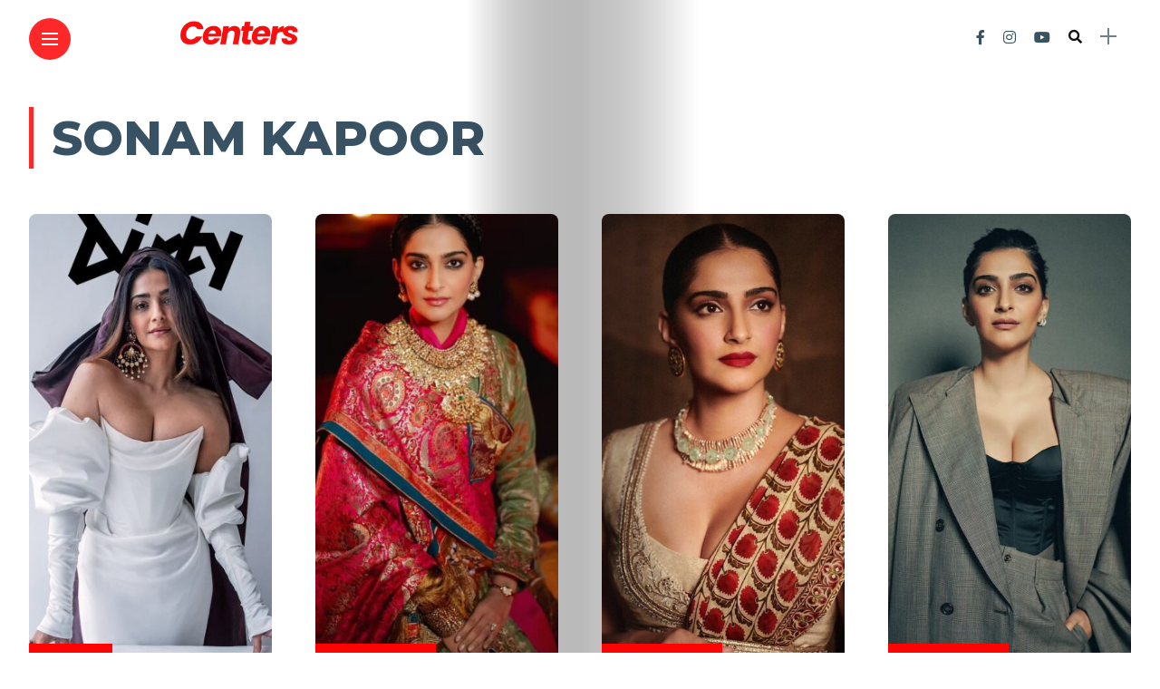

--- FILE ---
content_type: text/html; charset=UTF-8
request_url: https://www.gossipcenters.com/tag/sonam-kapoor/
body_size: 16016
content:
<!DOCTYPE html>
<html lang="en-US" prefix="og: https://ogp.me/ns#">
<head>
    <meta charset="UTF-8">
    <meta http-equiv="X-UA-Compatible" content="IE=edge">
    <meta name="viewport" content="width=device-width, initial-scale=1">
    <link rel="profile" href="http://gmpg.org/xfn/11" />
    <link rel="pingback" href="https://www.gossipcenters.com/xmlrpc.php">
		    
<!-- Search Engine Optimization by Rank Math PRO - https://rankmath.com/ -->
<title>Sonam Kapoor Archives -</title>
<meta name="robots" content="index, follow, max-snippet:-1, max-video-preview:-1, max-image-preview:large"/>
<link rel="canonical" href="https://www.gossipcenters.com/tag/sonam-kapoor/" />
<meta property="og:locale" content="en_US" />
<meta property="og:type" content="article" />
<meta property="og:title" content="Sonam Kapoor Archives -" />
<meta property="og:url" content="https://www.gossipcenters.com/tag/sonam-kapoor/" />
<meta property="og:site_name" content="www.gossipcenters.com" />
<meta property="article:publisher" content="https://www.facebook.com/gossipcenters" />
<meta name="twitter:card" content="summary_large_image" />
<meta name="twitter:title" content="Sonam Kapoor Archives -" />
<meta name="twitter:label1" content="Posts" />
<meta name="twitter:data1" content="6" />
<script type="application/ld+json" class="rank-math-schema-pro">{"@context":"https://schema.org","@graph":[{"@type":"Person","@id":"https://www.gossipcenters.com/#person","name":"Gossip Centers","sameAs":["https://www.facebook.com/gossipcenters","https://www.instagram.com/gossip_centers/","https://www.youtube.com/@gossipcenters2230"],"image":{"@type":"ImageObject","@id":"https://www.gossipcenters.com/#logo","url":"https://www.gossipcenters.com/wp-content/uploads/2020/08/gclogo.jpg","contentUrl":"https://www.gossipcenters.com/wp-content/uploads/2020/08/gclogo.jpg","caption":"www.gossipcenters.com","inLanguage":"en-US","width":"506","height":"96"}},{"@type":"WebSite","@id":"https://www.gossipcenters.com/#website","url":"https://www.gossipcenters.com","name":"www.gossipcenters.com","alternateName":"Gossip Centers","publisher":{"@id":"https://www.gossipcenters.com/#person"},"inLanguage":"en-US"},{"@type":"CollectionPage","@id":"https://www.gossipcenters.com/tag/sonam-kapoor/#webpage","url":"https://www.gossipcenters.com/tag/sonam-kapoor/","name":"Sonam Kapoor Archives -","isPartOf":{"@id":"https://www.gossipcenters.com/#website"},"inLanguage":"en-US"}]}</script>
<!-- /Rank Math WordPress SEO plugin -->

<link rel='dns-prefetch' href='//www.googletagmanager.com' />
<link rel='dns-prefetch' href='//fonts.googleapis.com' />
<link rel="alternate" type="application/rss+xml" title=" &raquo; Feed" href="https://www.gossipcenters.com/feed/" />
<link rel="alternate" type="application/rss+xml" title=" &raquo; Comments Feed" href="https://www.gossipcenters.com/comments/feed/" />
<link rel="alternate" type="application/rss+xml" title=" &raquo; Sonam Kapoor Tag Feed" href="https://www.gossipcenters.com/tag/sonam-kapoor/feed/" />
<meta property="og:image" content="https://www.gossipcenters.com/wp-content/uploads/2024/07/thedirtymagazine-20240723_100050-452074158_3760445934216988_2436517181963018486_n1-490x550.jpeg"/><meta property="og:description" content="In her latest photoshoot for Dirty Magazine, Sonam Kapoor dazzles in exquisite outfits, elevating high fashion with her impeccable..."/><script type="text/javascript">
/* <![CDATA[ */
window._wpemojiSettings = {"baseUrl":"https:\/\/s.w.org\/images\/core\/emoji\/14.0.0\/72x72\/","ext":".png","svgUrl":"https:\/\/s.w.org\/images\/core\/emoji\/14.0.0\/svg\/","svgExt":".svg","source":{"concatemoji":"https:\/\/www.gossipcenters.com\/wp-includes\/js\/wp-emoji-release.min.js?ver=6.4.7"}};
/*! This file is auto-generated */
!function(i,n){var o,s,e;function c(e){try{var t={supportTests:e,timestamp:(new Date).valueOf()};sessionStorage.setItem(o,JSON.stringify(t))}catch(e){}}function p(e,t,n){e.clearRect(0,0,e.canvas.width,e.canvas.height),e.fillText(t,0,0);var t=new Uint32Array(e.getImageData(0,0,e.canvas.width,e.canvas.height).data),r=(e.clearRect(0,0,e.canvas.width,e.canvas.height),e.fillText(n,0,0),new Uint32Array(e.getImageData(0,0,e.canvas.width,e.canvas.height).data));return t.every(function(e,t){return e===r[t]})}function u(e,t,n){switch(t){case"flag":return n(e,"\ud83c\udff3\ufe0f\u200d\u26a7\ufe0f","\ud83c\udff3\ufe0f\u200b\u26a7\ufe0f")?!1:!n(e,"\ud83c\uddfa\ud83c\uddf3","\ud83c\uddfa\u200b\ud83c\uddf3")&&!n(e,"\ud83c\udff4\udb40\udc67\udb40\udc62\udb40\udc65\udb40\udc6e\udb40\udc67\udb40\udc7f","\ud83c\udff4\u200b\udb40\udc67\u200b\udb40\udc62\u200b\udb40\udc65\u200b\udb40\udc6e\u200b\udb40\udc67\u200b\udb40\udc7f");case"emoji":return!n(e,"\ud83e\udef1\ud83c\udffb\u200d\ud83e\udef2\ud83c\udfff","\ud83e\udef1\ud83c\udffb\u200b\ud83e\udef2\ud83c\udfff")}return!1}function f(e,t,n){var r="undefined"!=typeof WorkerGlobalScope&&self instanceof WorkerGlobalScope?new OffscreenCanvas(300,150):i.createElement("canvas"),a=r.getContext("2d",{willReadFrequently:!0}),o=(a.textBaseline="top",a.font="600 32px Arial",{});return e.forEach(function(e){o[e]=t(a,e,n)}),o}function t(e){var t=i.createElement("script");t.src=e,t.defer=!0,i.head.appendChild(t)}"undefined"!=typeof Promise&&(o="wpEmojiSettingsSupports",s=["flag","emoji"],n.supports={everything:!0,everythingExceptFlag:!0},e=new Promise(function(e){i.addEventListener("DOMContentLoaded",e,{once:!0})}),new Promise(function(t){var n=function(){try{var e=JSON.parse(sessionStorage.getItem(o));if("object"==typeof e&&"number"==typeof e.timestamp&&(new Date).valueOf()<e.timestamp+604800&&"object"==typeof e.supportTests)return e.supportTests}catch(e){}return null}();if(!n){if("undefined"!=typeof Worker&&"undefined"!=typeof OffscreenCanvas&&"undefined"!=typeof URL&&URL.createObjectURL&&"undefined"!=typeof Blob)try{var e="postMessage("+f.toString()+"("+[JSON.stringify(s),u.toString(),p.toString()].join(",")+"));",r=new Blob([e],{type:"text/javascript"}),a=new Worker(URL.createObjectURL(r),{name:"wpTestEmojiSupports"});return void(a.onmessage=function(e){c(n=e.data),a.terminate(),t(n)})}catch(e){}c(n=f(s,u,p))}t(n)}).then(function(e){for(var t in e)n.supports[t]=e[t],n.supports.everything=n.supports.everything&&n.supports[t],"flag"!==t&&(n.supports.everythingExceptFlag=n.supports.everythingExceptFlag&&n.supports[t]);n.supports.everythingExceptFlag=n.supports.everythingExceptFlag&&!n.supports.flag,n.DOMReady=!1,n.readyCallback=function(){n.DOMReady=!0}}).then(function(){return e}).then(function(){var e;n.supports.everything||(n.readyCallback(),(e=n.source||{}).concatemoji?t(e.concatemoji):e.wpemoji&&e.twemoji&&(t(e.twemoji),t(e.wpemoji)))}))}((window,document),window._wpemojiSettings);
/* ]]> */
</script>
<link rel='stylesheet' id='owl-carousel-css' href='https://www.gossipcenters.com/wp-content/themes/anymag/assets/css/owl.carousel.css?ver=2.3.4' type='text/css' media='all' />
<link rel='stylesheet' id='fontawesome-css' href='https://www.gossipcenters.com/wp-content/themes/anymag/assets/fonts/fontawesome-free-5.15.2-web/css/all.min.css?ver=5.15.2' type='text/css' media='all' />
<link rel='stylesheet' id='simplebar-css' href='https://www.gossipcenters.com/wp-content/themes/anymag/assets/css/simple-bar.css?ver=2.2.1' type='text/css' media='all' />
<link rel='stylesheet' id='interlace-css-css' href='https://www.gossipcenters.com/wp-content/themes/anymag/assets/css/interlace.css?ver=2.2.1' type='text/css' media='all' />
<link rel='stylesheet' id='anymag-main-css' href='https://www.gossipcenters.com/wp-content/themes/anymag/style.css?ver=1.0' type='text/css' media='all' />
<style id='anymag-main-inline-css' type='text/css'>
body,input,.button,.content-part .post-meta,.widget_recent_entries span,.sidebar ul li.cat-item,.list-date,.latest-posts-meta,.post-meta,.slider-list-meta,.sidebar .widget_recent_comments .recentcomments .url,input,select,textarea {font-family:Lato;}body,#hidden-sidebar.active .widgets-side,.magcover,.post-format,#top-bar-right,.turn-left {background:#fff;} .searchform-overlay {background-color:rgba(255,255,255,0.95);}body p {font-size:15px;line-height:1.6em; letter-spacing:0px;}h1,h2,h3,h4,h5,h6,.widget_recent_entries ul li a,.widget_recent_comments ul li a,.sidebar .widget-title,.post-readmore a,.intro-line h1,.sidebar .recentcomments a,.elementor-image-carousel-caption {font-family:Montserrat;color:#385163;}a,.post-content a,.sidebar a,.post-comments span.reply a,.sidebar .widget a,.sidebar .widget.widget_archive li a {color:#111111;}a:hover,.post-content a:hover,.sidebar a:hover,.post-comments span.reply a:hover,.sidebar .widget ul li a:hover,.sidebar .widget.widget_archive li a:hover {color:#999999;} .post-title,.post-title a {font-size:20px; font-weight:700; line-height:1.2em; letter-spacing:-1px;} .slide-title,.slide-title h2 a {font-size:44px; font-weight:700; letter-spacing:-1px;} .slide-item {height:510px; } .page-title,.post-header h1,.item-related h5 a,.entry-title,.random-ttl a,.feat-categ-item .content-part h5 a,.sidebar .widget_recent_entries ul li a,.sidebar .widget-content .img-button,.sidebar .widget_recent_comments .recentcomments > a,.sidebar .latest-posts .latest-posts-item a {font-weight:700; } .top-menu-button,#nav-wrapper .simplebar-track.simplebar-vertical {background:#ff2828;}#nav-wrapper .simplebar-scrollbar::before {background:#ffffff} .nav-panel {background:#1c2933;}#nav-wrapper .nav-menu li a,.slicknav_nav li a {font-family:Montserrat;font-size:30px;font-weight:800; } .magcover,.f-width #site-header {width:50%;} .magcontent,.f-width.nav-open #footer {width:50%; } .magheader {width:50%; } .f-width.nav-open #main-area {margin-left:50%;} .cover-logo {width:55%; } .single .cover-logo {width:50%;} .magcover .overlay,.magcover .post-overlay {opacity:.3; background:#00305b} .single-post .magcover .overlay {opacity:.3; background:#00305b} .fold-shadow-right,.fold-shadow-left,.fold-shadow {opacity:.3} .nav-panel .fold-shadow-left {opacity:.2}#nav-wrapper .nav-menu li a,.sub-menu-toggle::after,#nav-wrapper ul.nav-menu ul a,.slicknav_nav a,#top-search a.search {color:#ffffff;}#nav-wrapper .nav-menu li a:hover,#nav-wrapper .nav-menu li a:hover:after,#topbar-social-links a:hover,.slicknav_nav a:hover,.sticky-social a:hover,.sticky-subscribe a:hover,.nav-panel .current-menu-item > a {color:#06789e!important;}#nav-wrapper .nav-menu li a {background:linear-gradient(to bottom,transparent 62%,#ff0202 0) left bottom/0 400% no-repeat; }#nav-wrapper .current-menu-item > a {background:#ff0202!important; }body,.post-list-entry p,.post-entry .post-meta li,.post-content,.post-author,.thecomment p,.latest-posts-meta,#post-navigation span,.sidebar .widget_recent_comments ul,.widget_meta li a,.about-content,.sidebar .widget_recent_comments .recentcomments .url,.comment-text .date,.post-navigation span,.searchform-overlay p,.searchform-overlay .search-field,.searchform-overlay .search-button,input,select,.hidden-sidebar-button a.open-hidden-sidebar,textarea {color:#707f93;} .post-content h1,.post-content h2,.post-content h3,.post-content h4,.post-content h5,.post-content h6,.post-content blockquote,.comment-text blockquote,blockquote::before,.post-title,.post-title a,.about-title,.page-title,.post-header h1,.random-ttl a,.feat-title a,.item-related h5 a,.about-title,.about-content h5,.entry-title,.post-readmore a,.category-box h1,#post-navigation h6,.header-social-links a,.postnav-noimage .navprev::after,.postnav-noimage .navnext::after,.sidebar .widget-title,.sidebar .latest-posts-text h4 a,.sidebar .widget_recent_entries a,.sidebar .recentcomments a,.sidebar .widget-content .img-button,.thecomment .comment-text h6.author,.thecomment .comment-text h6.author a,.archive-box span,#respond h,label {color:#385163;} .post-title:hover,.post-title a:hover,.random-ttl a:hover,.feat-title a:hover,.post-readmore a:hover,.item-related h5 a:hover,.post-navigation a:hover h6,.sidebar .latest-posts .latest-posts-text h4 a:hover,.sidebar .widget_recent_entries ul li a:hover,.sidebar #recentcomments li a:hover,.header-social-links a:hover {color:#ff0800;} .post-item .image-part,.owl-stage-outer,.random-image,.feat-categ-item .image-part,.category-wid .category-img,.about-img{border-radius:8px; } .post-item .image-part,.post-list .post-item .image-part {height:500px; } .entry-title {font-size:50px;line-height:1em; letter-spacing:0px; } .underline a {background:linear-gradient(to bottom,transparent 62%,#ff0202 0) left bottom/0 20% no-repeat; } .section-title h4,.author-content {border-left:3px solid #ff2828; }content-part .post-meta,.content-part .post-meta a,.post-meta li,.post-meta li span,.post-entry .post-meta a,.widget-date {color:#111111;}ul.post-meta li:not(:last-child)::after {background:#ff2828;} .content-part .post-meta a:hover,.sidebar .widget .tagcloud a:hover,.post-tags a:hover,.post-entry .post-meta a:hover {color:#999999;} .owl-prev:hover i,.owl-next:hover i,.widget li > .narrow i,.error404 h1 span,.intro-line h1 i,.intro-line h1 b,.intro-line h1 em,.intro-line h1 strong {color:#ff2828;} .post-categs-box .categ a,.single-categs-box .categ a {background:#ff0202;} .post-categs .categ a,.single-categs .categ a,.sidebar ul li.cat-item a,.sidebar ul li.cat-item a:hover {color:#ff0202;}blockquote {border-left:3px solid #ff2828; } .category-box h1 {border-left:5px solid #ff2828; } .post-format {color:#ff0202; } .post-tags a,.sidebar .widget .tagcloud a {background:#f2f2f2!important; color:#088fad!important; } .post-readmore i,.post-comments .reply i {color:#ff0202!important; } .related-posts-cover-title h4 {border-bottom:3px solid #ff2828; } .sidebar .widget-title,.random-posts-title h3 {border-left:3px solid #ff2828; } .wp-block-search button,input[type='submit'],input.button,[type='radio']:checked + label:after,[type='radio']:not(:checked) + label:after {font-family:Montserrat;background:#ff0202!important; color:#fff!important; } .wp-block-search button:hover,input[type="submit"]:hover,input.button:hover {background:#ff3a3a!important; color:#ffffff!important; } .wp-block-button a.wp-block-button__link {background-color:#ff0202; color:#ffffff; border:2px solid #ff0202; } .wp-block-button.is-style-outline a.wp-block-button__link {border:2px solid #ff0202; } .wp-block-button a.wp-block-button__link:hover,.wp-block-button.is-style-outline a.wp-block-button__link:hover {background-color:#ff3a3a; color:#ffffff; border:2px solid #ff3a3a; } .pagination .nav-links .current,.pagination-post > span,.loadmore.button {background:#1c2832; color:#d8e3ed; } .navigation.pagination .nav-links a {background:#f9f9f9; color:#787878; } .navigation.pagination .nav-links a:hover,.loadmore.button:hover {background:#ff4f4f; color:#ffffff; } .intro-line {width:100%;} .intro-line h1 {font-size:41px; }#footer {background:#01101e;}#footer,#footer-copyright {color:#ffffff;}#footer a {color:#ffffff;}#footer a:hover {color:#81c7d3!important;} .video-wrapper {transform:scale(1.9); }
</style>
<link rel='stylesheet' id='anymag-responsive-css' href='https://www.gossipcenters.com/wp-content/themes/anymag/assets/css/responsive.css?ver=1.0' type='text/css' media='all' />
<link rel='stylesheet' id='widgets-fonts-css' href='//fonts.googleapis.com/css?family=Bitter%3A400%2C500%2C600%7CPlayfair+Display%3A400%2C500%2C700%7COswald%3A400%2C500%2C600%7CRoboto%3A400%2C500%2C600%7CTeko%3A400%2C500%2C600&#038;subset=latin%2Clatin-ext' type='text/css' media='all' />
<style id='wp-emoji-styles-inline-css' type='text/css'>

	img.wp-smiley, img.emoji {
		display: inline !important;
		border: none !important;
		box-shadow: none !important;
		height: 1em !important;
		width: 1em !important;
		margin: 0 0.07em !important;
		vertical-align: -0.1em !important;
		background: none !important;
		padding: 0 !important;
	}
</style>
<link rel='stylesheet' id='wp-block-library-css' href='https://www.gossipcenters.com/wp-includes/css/dist/block-library/style.min.css?ver=6.4.7' type='text/css' media='all' />
<style id='rank-math-toc-block-style-inline-css' type='text/css'>
.wp-block-rank-math-toc-block nav ol{counter-reset:item}.wp-block-rank-math-toc-block nav ol li{display:block}.wp-block-rank-math-toc-block nav ol li:before{content:counters(item, ".") ". ";counter-increment:item}

</style>
<style id='classic-theme-styles-inline-css' type='text/css'>
/*! This file is auto-generated */
.wp-block-button__link{color:#fff;background-color:#32373c;border-radius:9999px;box-shadow:none;text-decoration:none;padding:calc(.667em + 2px) calc(1.333em + 2px);font-size:1.125em}.wp-block-file__button{background:#32373c;color:#fff;text-decoration:none}
</style>
<style id='global-styles-inline-css' type='text/css'>
body{--wp--preset--color--black: #000000;--wp--preset--color--cyan-bluish-gray: #abb8c3;--wp--preset--color--white: #ffffff;--wp--preset--color--pale-pink: #f78da7;--wp--preset--color--vivid-red: #cf2e2e;--wp--preset--color--luminous-vivid-orange: #ff6900;--wp--preset--color--luminous-vivid-amber: #fcb900;--wp--preset--color--light-green-cyan: #7bdcb5;--wp--preset--color--vivid-green-cyan: #00d084;--wp--preset--color--pale-cyan-blue: #8ed1fc;--wp--preset--color--vivid-cyan-blue: #0693e3;--wp--preset--color--vivid-purple: #9b51e0;--wp--preset--gradient--vivid-cyan-blue-to-vivid-purple: linear-gradient(135deg,rgba(6,147,227,1) 0%,rgb(155,81,224) 100%);--wp--preset--gradient--light-green-cyan-to-vivid-green-cyan: linear-gradient(135deg,rgb(122,220,180) 0%,rgb(0,208,130) 100%);--wp--preset--gradient--luminous-vivid-amber-to-luminous-vivid-orange: linear-gradient(135deg,rgba(252,185,0,1) 0%,rgba(255,105,0,1) 100%);--wp--preset--gradient--luminous-vivid-orange-to-vivid-red: linear-gradient(135deg,rgba(255,105,0,1) 0%,rgb(207,46,46) 100%);--wp--preset--gradient--very-light-gray-to-cyan-bluish-gray: linear-gradient(135deg,rgb(238,238,238) 0%,rgb(169,184,195) 100%);--wp--preset--gradient--cool-to-warm-spectrum: linear-gradient(135deg,rgb(74,234,220) 0%,rgb(151,120,209) 20%,rgb(207,42,186) 40%,rgb(238,44,130) 60%,rgb(251,105,98) 80%,rgb(254,248,76) 100%);--wp--preset--gradient--blush-light-purple: linear-gradient(135deg,rgb(255,206,236) 0%,rgb(152,150,240) 100%);--wp--preset--gradient--blush-bordeaux: linear-gradient(135deg,rgb(254,205,165) 0%,rgb(254,45,45) 50%,rgb(107,0,62) 100%);--wp--preset--gradient--luminous-dusk: linear-gradient(135deg,rgb(255,203,112) 0%,rgb(199,81,192) 50%,rgb(65,88,208) 100%);--wp--preset--gradient--pale-ocean: linear-gradient(135deg,rgb(255,245,203) 0%,rgb(182,227,212) 50%,rgb(51,167,181) 100%);--wp--preset--gradient--electric-grass: linear-gradient(135deg,rgb(202,248,128) 0%,rgb(113,206,126) 100%);--wp--preset--gradient--midnight: linear-gradient(135deg,rgb(2,3,129) 0%,rgb(40,116,252) 100%);--wp--preset--font-size--small: 13px;--wp--preset--font-size--medium: 20px;--wp--preset--font-size--large: 36px;--wp--preset--font-size--x-large: 42px;--wp--preset--spacing--20: 0.44rem;--wp--preset--spacing--30: 0.67rem;--wp--preset--spacing--40: 1rem;--wp--preset--spacing--50: 1.5rem;--wp--preset--spacing--60: 2.25rem;--wp--preset--spacing--70: 3.38rem;--wp--preset--spacing--80: 5.06rem;--wp--preset--shadow--natural: 6px 6px 9px rgba(0, 0, 0, 0.2);--wp--preset--shadow--deep: 12px 12px 50px rgba(0, 0, 0, 0.4);--wp--preset--shadow--sharp: 6px 6px 0px rgba(0, 0, 0, 0.2);--wp--preset--shadow--outlined: 6px 6px 0px -3px rgba(255, 255, 255, 1), 6px 6px rgba(0, 0, 0, 1);--wp--preset--shadow--crisp: 6px 6px 0px rgba(0, 0, 0, 1);}:where(.is-layout-flex){gap: 0.5em;}:where(.is-layout-grid){gap: 0.5em;}body .is-layout-flow > .alignleft{float: left;margin-inline-start: 0;margin-inline-end: 2em;}body .is-layout-flow > .alignright{float: right;margin-inline-start: 2em;margin-inline-end: 0;}body .is-layout-flow > .aligncenter{margin-left: auto !important;margin-right: auto !important;}body .is-layout-constrained > .alignleft{float: left;margin-inline-start: 0;margin-inline-end: 2em;}body .is-layout-constrained > .alignright{float: right;margin-inline-start: 2em;margin-inline-end: 0;}body .is-layout-constrained > .aligncenter{margin-left: auto !important;margin-right: auto !important;}body .is-layout-constrained > :where(:not(.alignleft):not(.alignright):not(.alignfull)){max-width: var(--wp--style--global--content-size);margin-left: auto !important;margin-right: auto !important;}body .is-layout-constrained > .alignwide{max-width: var(--wp--style--global--wide-size);}body .is-layout-flex{display: flex;}body .is-layout-flex{flex-wrap: wrap;align-items: center;}body .is-layout-flex > *{margin: 0;}body .is-layout-grid{display: grid;}body .is-layout-grid > *{margin: 0;}:where(.wp-block-columns.is-layout-flex){gap: 2em;}:where(.wp-block-columns.is-layout-grid){gap: 2em;}:where(.wp-block-post-template.is-layout-flex){gap: 1.25em;}:where(.wp-block-post-template.is-layout-grid){gap: 1.25em;}.has-black-color{color: var(--wp--preset--color--black) !important;}.has-cyan-bluish-gray-color{color: var(--wp--preset--color--cyan-bluish-gray) !important;}.has-white-color{color: var(--wp--preset--color--white) !important;}.has-pale-pink-color{color: var(--wp--preset--color--pale-pink) !important;}.has-vivid-red-color{color: var(--wp--preset--color--vivid-red) !important;}.has-luminous-vivid-orange-color{color: var(--wp--preset--color--luminous-vivid-orange) !important;}.has-luminous-vivid-amber-color{color: var(--wp--preset--color--luminous-vivid-amber) !important;}.has-light-green-cyan-color{color: var(--wp--preset--color--light-green-cyan) !important;}.has-vivid-green-cyan-color{color: var(--wp--preset--color--vivid-green-cyan) !important;}.has-pale-cyan-blue-color{color: var(--wp--preset--color--pale-cyan-blue) !important;}.has-vivid-cyan-blue-color{color: var(--wp--preset--color--vivid-cyan-blue) !important;}.has-vivid-purple-color{color: var(--wp--preset--color--vivid-purple) !important;}.has-black-background-color{background-color: var(--wp--preset--color--black) !important;}.has-cyan-bluish-gray-background-color{background-color: var(--wp--preset--color--cyan-bluish-gray) !important;}.has-white-background-color{background-color: var(--wp--preset--color--white) !important;}.has-pale-pink-background-color{background-color: var(--wp--preset--color--pale-pink) !important;}.has-vivid-red-background-color{background-color: var(--wp--preset--color--vivid-red) !important;}.has-luminous-vivid-orange-background-color{background-color: var(--wp--preset--color--luminous-vivid-orange) !important;}.has-luminous-vivid-amber-background-color{background-color: var(--wp--preset--color--luminous-vivid-amber) !important;}.has-light-green-cyan-background-color{background-color: var(--wp--preset--color--light-green-cyan) !important;}.has-vivid-green-cyan-background-color{background-color: var(--wp--preset--color--vivid-green-cyan) !important;}.has-pale-cyan-blue-background-color{background-color: var(--wp--preset--color--pale-cyan-blue) !important;}.has-vivid-cyan-blue-background-color{background-color: var(--wp--preset--color--vivid-cyan-blue) !important;}.has-vivid-purple-background-color{background-color: var(--wp--preset--color--vivid-purple) !important;}.has-black-border-color{border-color: var(--wp--preset--color--black) !important;}.has-cyan-bluish-gray-border-color{border-color: var(--wp--preset--color--cyan-bluish-gray) !important;}.has-white-border-color{border-color: var(--wp--preset--color--white) !important;}.has-pale-pink-border-color{border-color: var(--wp--preset--color--pale-pink) !important;}.has-vivid-red-border-color{border-color: var(--wp--preset--color--vivid-red) !important;}.has-luminous-vivid-orange-border-color{border-color: var(--wp--preset--color--luminous-vivid-orange) !important;}.has-luminous-vivid-amber-border-color{border-color: var(--wp--preset--color--luminous-vivid-amber) !important;}.has-light-green-cyan-border-color{border-color: var(--wp--preset--color--light-green-cyan) !important;}.has-vivid-green-cyan-border-color{border-color: var(--wp--preset--color--vivid-green-cyan) !important;}.has-pale-cyan-blue-border-color{border-color: var(--wp--preset--color--pale-cyan-blue) !important;}.has-vivid-cyan-blue-border-color{border-color: var(--wp--preset--color--vivid-cyan-blue) !important;}.has-vivid-purple-border-color{border-color: var(--wp--preset--color--vivid-purple) !important;}.has-vivid-cyan-blue-to-vivid-purple-gradient-background{background: var(--wp--preset--gradient--vivid-cyan-blue-to-vivid-purple) !important;}.has-light-green-cyan-to-vivid-green-cyan-gradient-background{background: var(--wp--preset--gradient--light-green-cyan-to-vivid-green-cyan) !important;}.has-luminous-vivid-amber-to-luminous-vivid-orange-gradient-background{background: var(--wp--preset--gradient--luminous-vivid-amber-to-luminous-vivid-orange) !important;}.has-luminous-vivid-orange-to-vivid-red-gradient-background{background: var(--wp--preset--gradient--luminous-vivid-orange-to-vivid-red) !important;}.has-very-light-gray-to-cyan-bluish-gray-gradient-background{background: var(--wp--preset--gradient--very-light-gray-to-cyan-bluish-gray) !important;}.has-cool-to-warm-spectrum-gradient-background{background: var(--wp--preset--gradient--cool-to-warm-spectrum) !important;}.has-blush-light-purple-gradient-background{background: var(--wp--preset--gradient--blush-light-purple) !important;}.has-blush-bordeaux-gradient-background{background: var(--wp--preset--gradient--blush-bordeaux) !important;}.has-luminous-dusk-gradient-background{background: var(--wp--preset--gradient--luminous-dusk) !important;}.has-pale-ocean-gradient-background{background: var(--wp--preset--gradient--pale-ocean) !important;}.has-electric-grass-gradient-background{background: var(--wp--preset--gradient--electric-grass) !important;}.has-midnight-gradient-background{background: var(--wp--preset--gradient--midnight) !important;}.has-small-font-size{font-size: var(--wp--preset--font-size--small) !important;}.has-medium-font-size{font-size: var(--wp--preset--font-size--medium) !important;}.has-large-font-size{font-size: var(--wp--preset--font-size--large) !important;}.has-x-large-font-size{font-size: var(--wp--preset--font-size--x-large) !important;}
.wp-block-navigation a:where(:not(.wp-element-button)){color: inherit;}
:where(.wp-block-post-template.is-layout-flex){gap: 1.25em;}:where(.wp-block-post-template.is-layout-grid){gap: 1.25em;}
:where(.wp-block-columns.is-layout-flex){gap: 2em;}:where(.wp-block-columns.is-layout-grid){gap: 2em;}
.wp-block-pullquote{font-size: 1.5em;line-height: 1.6;}
</style>
<link rel='stylesheet' id='allow-webp-image-css' href='https://www.gossipcenters.com/wp-content/plugins/allow-webp-image/public/css/allow-webp-image-public.css?ver=1.0.1' type='text/css' media='all' />
<link rel='stylesheet' id='mashsb-styles-css' href='https://www.gossipcenters.com/wp-content/plugins/mashsharer/assets/css/mashsb.min.css?ver=4.0.47' type='text/css' media='all' />
<link rel='stylesheet' id='google-fonts-anymag-css' href='//fonts.googleapis.com/css?family=Lato:100,100italic,200,200italic,300,300italic,400,400italic,500,500italic,600,600italic,700,700italic,800,800italic,900,900italic%7CMontserrat:100,100italic,200,200italic,300,300italic,400,400italic,500,500italic,600,600italic,700,700italic,800,800italic,900,900italic' type='text/css' media='all' />
<link rel='stylesheet' id='slb_core-css' href='https://www.gossipcenters.com/wp-content/plugins/simple-lightbox/client/css/app.css?ver=2.9.3' type='text/css' media='all' />
<script type="text/javascript" src="https://www.gossipcenters.com/wp-includes/js/jquery/jquery.min.js?ver=3.7.1" id="jquery-core-js"></script>
<script type="text/javascript" src="https://www.gossipcenters.com/wp-includes/js/jquery/jquery-migrate.min.js?ver=3.4.1" id="jquery-migrate-js"></script>
<script type="text/javascript" src="https://www.gossipcenters.com/wp-content/plugins/allow-webp-image/public/js/allow-webp-image-public.js?ver=1.0.1" id="allow-webp-image-js"></script>
<script type="text/javascript" id="mashsb-js-extra">
/* <![CDATA[ */
var mashsb = {"shares":"0","round_shares":"1","animate_shares":"0","dynamic_buttons":"0","share_url":"https:\/\/www.gossipcenters.com\/sonam-kapoor-repurposes-wedding-jewelry-for-stunning-dirty-magazine-photoshoot\/","title":"Sonam+Kapoor+Repurposes+Wedding+Jewelry+for+Stunning+Dirty+Magazine+Photoshoot","image":"https:\/\/www.gossipcenters.com\/wp-content\/uploads\/2024\/07\/thedirtymagazine-20240723_100050-452074158_3760445934216988_2436517181963018486_n1.jpeg","desc":"In her latest photoshoot for Dirty Magazine, Sonam Kapoor dazzles in exquisite outfits, elevating high fashion with her impeccable style and elegance. The stunning images capture her in a range of looks, each showcasing her \u2026","hashtag":"","subscribe":"link","subscribe_url":"","activestatus":"1","singular":"0","twitter_popup":"1","refresh":"0","nonce":"2043fbf6e0","postid":"","servertime":"1763834631","ajaxurl":"https:\/\/www.gossipcenters.com\/wp-admin\/admin-ajax.php"};
/* ]]> */
</script>
<script type="text/javascript" src="https://www.gossipcenters.com/wp-content/plugins/mashsharer/assets/js/mashsb.min.js?ver=4.0.47" id="mashsb-js"></script>

<!-- Google tag (gtag.js) snippet added by Site Kit -->

<!-- Google Analytics snippet added by Site Kit -->
<script type="text/javascript" src="https://www.googletagmanager.com/gtag/js?id=GT-PL94DRJ" id="google_gtagjs-js" async></script>
<script type="text/javascript" id="google_gtagjs-js-after">
/* <![CDATA[ */
window.dataLayer = window.dataLayer || [];function gtag(){dataLayer.push(arguments);}
gtag("set","linker",{"domains":["www.gossipcenters.com"]});
gtag("js", new Date());
gtag("set", "developer_id.dZTNiMT", true);
gtag("config", "GT-PL94DRJ");
/* ]]> */
</script>

<!-- End Google tag (gtag.js) snippet added by Site Kit -->
<link rel="https://api.w.org/" href="https://www.gossipcenters.com/wp-json/" /><link rel="alternate" type="application/json" href="https://www.gossipcenters.com/wp-json/wp/v2/tags/32" /><link rel="EditURI" type="application/rsd+xml" title="RSD" href="https://www.gossipcenters.com/xmlrpc.php?rsd" />
<meta name="generator" content="WordPress 6.4.7" />

		<!-- GA Google Analytics @ https://m0n.co/ga -->
		<script async src="https://www.googletagmanager.com/gtag/js?id=G-RTEPCT6T4R"></script>
		<script>
			window.dataLayer = window.dataLayer || [];
			function gtag(){dataLayer.push(arguments);}
			gtag('js', new Date());
			gtag('config', 'G-RTEPCT6T4R');
		</script>

	<meta name="generator" content="Site Kit by Google 1.131.0" />		<script type="text/javascript">
				(function(c,l,a,r,i,t,y){
					c[a]=c[a]||function(){(c[a].q=c[a].q||[]).push(arguments)};t=l.createElement(r);t.async=1;
					t.src="https://www.clarity.ms/tag/"+i+"?ref=wordpress";y=l.getElementsByTagName(r)[0];y.parentNode.insertBefore(t,y);
				})(window, document, "clarity", "script", "hrwr28efjr");
		</script>
		<script type="text/javascript" id="google_gtagjs" src="https://www.gossipcenters.com/?local_ga_js=4c7356816cef01b910be42537229669f" async="async"></script>
<script type="text/javascript" id="google_gtagjs-inline">
/* <![CDATA[ */
window.dataLayer = window.dataLayer || [];function gtag(){dataLayer.push(arguments);}gtag('js', new Date());gtag('config', 'G-RTEPCT6T4R', {'anonymize_ip': true} );
/* ]]> */
</script>
<link rel="icon" href="https://www.gossipcenters.com/wp-content/uploads/2024/02/gc-60x60.jpg" sizes="32x32" />
<link rel="icon" href="https://www.gossipcenters.com/wp-content/uploads/2024/02/gc.jpg" sizes="192x192" />
<link rel="apple-touch-icon" href="https://www.gossipcenters.com/wp-content/uploads/2024/02/gc.jpg" />
<meta name="msapplication-TileImage" content="https://www.gossipcenters.com/wp-content/uploads/2024/02/gc.jpg" />
</head>

<body class="archive tag tag-sonam-kapoor tag-32">

	
	<div id="hidden-sidebar" class="sidebar">
		<div class="widgets-side">
			<a href="#" class="close-button"><i class="close-icon"></i></a>
			<div id="category-10" class="widget widget_category">			<div class="category-wid">
								<div class="category-img">
					<div class="overlay"></div>	
					<img src="https://www.gossipcenters.com/wp-content/uploads/2023/05/ezgif-frame-042-169x300.jpg" alt="celebrity-photo">				</div>
				<h4><a href="https://www.gossipcenters.com/category/celebrity-photo/" class="category-link">Celebrity Photo</a></h4>			


			</div>

		</div><div id="category-11" class="widget widget_category">			<div class="category-wid">
								<div class="category-img">
					<div class="overlay"></div>	
					<img src="https://www.gossipcenters.com/wp-content/uploads/2022/07/Bhumi-Pednekar-Image-1-240x300.jpg" alt="instagram-photo">				</div>
				<h4><a href="https://www.gossipcenters.com/category/instagram-photo/" class="category-link">Instagram Photo</a></h4>			


			</div>

		</div><div id="category-12" class="widget widget_category">			<div class="category-wid">
								<div class="category-img">
					<div class="overlay"></div>	
					<img src="https://www.gossipcenters.com/wp-content/uploads/2024/02/mrunalthakur-20240122_203022-421387652_18282657004094812_5205454868614582336_n-240x300.jpeg" alt="magazine">				</div>
				<h4><a href="https://www.gossipcenters.com/category/magazine/" class="category-link">Magazine</a></h4>			


			</div>

		</div>		</div>
	</div>


  <div class="site-wrapper f-width">
  <div class="magheader">
    
<header id="site-header">
  
  <div class="top-menu-button">
    <a href="#" class="open-hidden-menu">
      <span class="bar-1"></span>
      <span class="bar-2"></span>
      <span class="bar-3"></span>
    </a>
  </div>

  <div class="top-logo">
        <a href="https://www.gossipcenters.com/"><img src="https://www.gossipcenters.com/wp-content/uploads/2024/02/gc-logo-copy.png" alt="" /></a>
     
  </div>
  
  <div class="nav-panel">
    <div class="fold-shadow-left"></div>
    <div class="nav-header">
      <div class="menu-logo">
                <a href="https://www.gossipcenters.com/"><img src="https://www.gossipcenters.com/wp-content/uploads/2024/02/gc-logo-copy.png" alt="" /></a>
         
      </div>
          </div>
    <div id="nav-wrapper" data-simplebar>
      <div class="menu-main-menu-container"><ul id="menu-main-menu" class="nav-menu"><li id="menu-item-15" class="menu-item menu-item-type-taxonomy menu-item-object-category menu-item-15"><a href="https://www.gossipcenters.com/category/celebrity-photo/">Celebrity Photos</a></li>
<li id="menu-item-20268" class="menu-item menu-item-type-taxonomy menu-item-object-category menu-item-20268"><a href="https://www.gossipcenters.com/category/instagram-photo/">Instagram Photo</a></li>
<li id="menu-item-19993" class="menu-item menu-item-type-taxonomy menu-item-object-category menu-item-19993"><a href="https://www.gossipcenters.com/category/movie-trailer/">Movie Trailer</a></li>
<li id="menu-item-18466" class="menu-item menu-item-type-custom menu-item-object-custom menu-item-18466"><a target="_blank" rel="noopener" href="https://thefreemovie.link/">Watch Online Movie</a></li>
<li id="menu-item-20269" class="menu-item menu-item-type-taxonomy menu-item-object-category menu-item-20269"><a href="https://www.gossipcenters.com/category/magazine/">Magazine</a></li>
<li id="menu-item-20270" class="menu-item menu-item-type-taxonomy menu-item-object-category menu-item-20270"><a href="https://www.gossipcenters.com/category/song/">Song</a></li>
<li id="menu-item-20786" class="menu-item menu-item-type-post_type menu-item-object-page menu-item-20786"><a href="https://www.gossipcenters.com/video/">Video</a></li>
<li id="menu-item-20787" class="menu-item menu-item-type-custom menu-item-object-custom menu-item-20787"><a href="https://www.youtube.com/channel/UCplTpkPqEznxem9C_-BAf1A">Channel</a></li>
</ul></div>      <div class="menu-search">
              <div class="site-search">
          <div id="top-search">
           <a href="#" class="search"><i class="fas fa-search"></i>Search</a>
          </div>
        </div> 
            </div>
   </div>
  </div>

</header>     <header id="content-header">
  
   <div class="header-social-links">
<a href="https://www.facebook.com/gossipcenters" target="_blank"><i class="fab fa-facebook-f"></i></a><a href="https://www.instagram.com/gossip_centers" target="_blank"><i class="fab fa-instagram"></i></a><a href="https://www.youtube.com/channel/UCplTpkPqEznxem9C_-BAf1A" target="_blank"><i class="fab fa-youtube"></i></a></div>  

<div id="top-bar-right">
   

      <div class="right-search">
       <a href="#" class="search"><i class="fas fa-search"></i></a>
    </div> 
  
      <div class="header-icon">
      <div class="hidden-sidebar-button">
        <a href="#" class="open-hidden-sidebar">
          <span class="bar-1"></span>
          <span class="bar-2"></span>
        </a>
      </div>
    </div>
    </div>
  
</header> 
  </div>
  <div class="magcontent">
  <div class="fold-shadow"></div>
  <div id="main-area"> 

  



  <div class="content-area">
   
	
	<div class="category-box">
		<h1>
      Sonam Kapoor 
		</h1>	
	</div>
	<div class="posts-area">
    
      <div class="blog-posts two-fr">
                  
  

<div class="post-item">
  <article id="post-21732">
   
      <div class="image-part hoverzoom">
        <div class="overlay"></div>
          
        <a href="https://www.gossipcenters.com/sonam-kapoor-repurposes-wedding-jewelry-for-stunning-dirty-magazine-photoshoot/">
            
            <img width="490" height="550" src="https://www.gossipcenters.com/wp-content/uploads/2024/07/thedirtymagazine-20240723_100050-452074158_3760445934216988_2436517181963018486_n1-490x550.jpeg" class="attachment-anymag-misc size-anymag-misc wp-post-image" alt="" decoding="async" fetchpriority="high" /> 
            
        </a>   
                    <div class="post-categs-box">
              <span class="categ"><a href="https://www.gossipcenters.com/category/magazine/" rel="category tag">Magazine</a></span>
            </div>
              </div>

      <div class="content-part">
        <div class="the-content">
                                  <h2 class="post-title ">
              <a href="https://www.gossipcenters.com/sonam-kapoor-repurposes-wedding-jewelry-for-stunning-dirty-magazine-photoshoot/">Sonam Kapoor Repurposes Wedding Jewelry for Stunning Dirty Magazine Photoshoot</a>
            </h2>
                          <div class="post-list-entry">
                <p>In her latest photoshoot for Dirty Magazine, Sonam Kapoor...</p>
              </div>
                                  <ul class="post-meta">
              
                        <li class="list-date">
              <span class="post-date">July 23, 2024</span>
            </li>
             
             
          </ul>
           
        </div>
      </div>


  </article>
</div> 
                  
  

<div class="post-item">
  <article id="post-21473">
   
      <div class="image-part hoverzoom">
        <div class="overlay"></div>
          
        <a href="https://www.gossipcenters.com/sonam-kapoor-stuns-in-ladakhi-heritage-attire-a-tale-of-elegance-and-tradition/">
            
            <img width="490" height="550" src="https://www.gossipcenters.com/wp-content/uploads/2024/03/417571084_990781042403752_3901506282352557193_n-490x550.jpg" class="attachment-anymag-misc size-anymag-misc wp-post-image" alt="" decoding="async" /> 
            
        </a>   
                    <div class="post-categs-box">
              <span class="categ"><a href="https://www.gossipcenters.com/category/celebrity-photo/" rel="category tag">Celebrity Photo</a></span>
            </div>
              </div>

      <div class="content-part">
        <div class="the-content">
                                  <h2 class="post-title ">
              <a href="https://www.gossipcenters.com/sonam-kapoor-stuns-in-ladakhi-heritage-attire-a-tale-of-elegance-and-tradition/">Sonam Kapoor Stuns in Ladakhi Heritage Attire: A Tale of Elegance and Tradition</a>
            </h2>
                          <div class="post-list-entry">
                <p>Step into the realm of timeless elegance as Sonam...</p>
              </div>
                                  <ul class="post-meta">
              
                        <li class="list-date">
              <span class="post-date">March 20, 2024</span>
            </li>
             
             
          </ul>
           
        </div>
      </div>


  </article>
</div> 
                  
  

<div class="post-item">
  <article id="post-20799">
   
      <div class="image-part hoverzoom">
        <div class="overlay"></div>
          
        <a href="https://www.gossipcenters.com/sonam-kapoors-stunning-presence-at-the-inauguration-of-the-nita-mukesh-ambani-cultural-centre/">
            
            <img width="440" height="550" src="https://www.gossipcenters.com/wp-content/uploads/2024/02/sonamkapoorpedia-20230401_170158-338609731_622420815885376_3553634869110398849_n.jpeg" class="attachment-anymag-misc size-anymag-misc wp-post-image" alt="" decoding="async" srcset="https://www.gossipcenters.com/wp-content/uploads/2024/02/sonamkapoorpedia-20230401_170158-338609731_622420815885376_3553634869110398849_n.jpeg 1440w, https://www.gossipcenters.com/wp-content/uploads/2024/02/sonamkapoorpedia-20230401_170158-338609731_622420815885376_3553634869110398849_n-240x300.jpeg 240w, https://www.gossipcenters.com/wp-content/uploads/2024/02/sonamkapoorpedia-20230401_170158-338609731_622420815885376_3553634869110398849_n-819x1024.jpeg 819w, https://www.gossipcenters.com/wp-content/uploads/2024/02/sonamkapoorpedia-20230401_170158-338609731_622420815885376_3553634869110398849_n-768x960.jpeg 768w, https://www.gossipcenters.com/wp-content/uploads/2024/02/sonamkapoorpedia-20230401_170158-338609731_622420815885376_3553634869110398849_n-1229x1536.jpeg 1229w, https://www.gossipcenters.com/wp-content/uploads/2024/02/sonamkapoorpedia-20230401_170158-338609731_622420815885376_3553634869110398849_n-561x701.jpeg 561w, https://www.gossipcenters.com/wp-content/uploads/2024/02/sonamkapoorpedia-20230401_170158-338609731_622420815885376_3553634869110398849_n-1122x1403.jpeg 1122w, https://www.gossipcenters.com/wp-content/uploads/2024/02/sonamkapoorpedia-20230401_170158-338609731_622420815885376_3553634869110398849_n-364x455.jpeg 364w, https://www.gossipcenters.com/wp-content/uploads/2024/02/sonamkapoorpedia-20230401_170158-338609731_622420815885376_3553634869110398849_n-728x910.jpeg 728w, https://www.gossipcenters.com/wp-content/uploads/2024/02/sonamkapoorpedia-20230401_170158-338609731_622420815885376_3553634869110398849_n-608x760.jpeg 608w, https://www.gossipcenters.com/wp-content/uploads/2024/02/sonamkapoorpedia-20230401_170158-338609731_622420815885376_3553634869110398849_n-758x948.jpeg 758w, https://www.gossipcenters.com/wp-content/uploads/2024/02/sonamkapoorpedia-20230401_170158-338609731_622420815885376_3553634869110398849_n-1152x1440.jpeg 1152w" sizes="(max-width: 440px) 100vw, 440px" /> 
            
        </a>   
                    <div class="post-categs-box">
              <span class="categ"><a href="https://www.gossipcenters.com/category/celebrity-photo/" rel="category tag">Celebrity Photo</a></span>
            </div>
              </div>

      <div class="content-part">
        <div class="the-content">
                                  <h2 class="post-title ">
              <a href="https://www.gossipcenters.com/sonam-kapoors-stunning-presence-at-the-inauguration-of-the-nita-mukesh-ambani-cultural-centre/">Sonam Kapoor&#8217;s Stunning Presence at the Inauguration of the Nita Mukesh Ambani Cultural Centre</a>
            </h2>
                          <div class="post-list-entry">
                <p>Sonam Kapoor radiates timeless beauty at the grand opening...</p>
              </div>
                                  <ul class="post-meta">
              
                        <li class="list-date">
              <span class="post-date">February 4, 2024</span>
            </li>
             
             
          </ul>
           
        </div>
      </div>


  </article>
</div> 
                  
  

<div class="post-item">
  <article id="post-20721">
   
      <div class="image-part hoverzoom">
        <div class="overlay"></div>
          
        <a href="https://www.gossipcenters.com/sonam-kapoor-dazzles-at-apple-store-launch-in-mumbai/">
            
            <img width="441" height="550" src="https://www.gossipcenters.com/wp-content/uploads/2023/05/unknown_341586226_906249170656982_1636440821731373705_n.jpg" class="attachment-anymag-misc size-anymag-misc wp-post-image" alt="" decoding="async" loading="lazy" srcset="https://www.gossipcenters.com/wp-content/uploads/2023/05/unknown_341586226_906249170656982_1636440821731373705_n.jpg 1080w, https://www.gossipcenters.com/wp-content/uploads/2023/05/unknown_341586226_906249170656982_1636440821731373705_n-241x300.jpg 241w, https://www.gossipcenters.com/wp-content/uploads/2023/05/unknown_341586226_906249170656982_1636440821731373705_n-822x1024.jpg 822w, https://www.gossipcenters.com/wp-content/uploads/2023/05/unknown_341586226_906249170656982_1636440821731373705_n-768x957.jpg 768w, https://www.gossipcenters.com/wp-content/uploads/2023/05/unknown_341586226_906249170656982_1636440821731373705_n-561x699.jpg 561w, https://www.gossipcenters.com/wp-content/uploads/2023/05/unknown_341586226_906249170656982_1636440821731373705_n-364x454.jpg 364w, https://www.gossipcenters.com/wp-content/uploads/2023/05/unknown_341586226_906249170656982_1636440821731373705_n-728x907.jpg 728w, https://www.gossipcenters.com/wp-content/uploads/2023/05/unknown_341586226_906249170656982_1636440821731373705_n-608x758.jpg 608w, https://www.gossipcenters.com/wp-content/uploads/2023/05/unknown_341586226_906249170656982_1636440821731373705_n-758x945.jpg 758w" sizes="(max-width: 441px) 100vw, 441px" /> 
            
        </a>   
                    <div class="post-categs-box">
              <span class="categ"><a href="https://www.gossipcenters.com/category/celebrity-photo/" rel="category tag">Celebrity Photo</a></span>
            </div>
              </div>

      <div class="content-part">
        <div class="the-content">
                                  <h2 class="post-title ">
              <a href="https://www.gossipcenters.com/sonam-kapoor-dazzles-at-apple-store-launch-in-mumbai/">Sonam Kapoor Dazzles at Apple Store Launch in Mumbai</a>
            </h2>
                          <div class="post-list-entry">
                <p>Sonam Kapoor looked stunning at the launch of the...</p>
              </div>
                                  <ul class="post-meta">
              
                        <li class="list-date">
              <span class="post-date">May 25, 2023</span>
            </li>
             
             
          </ul>
           
        </div>
      </div>


  </article>
</div> 
                  
  

<div class="post-item">
  <article id="post-19399">
   
      <div class="image-part hoverzoom">
        <div class="overlay"></div>
                  <div class="post-format audio-post"><i class="fas fa-image"></i></div>  
          
        <a href="https://www.gossipcenters.com/sonam-kapoor-photoshoot-harpers-bazaar-magazine-pictorial-united-arab-emirates/">
            
            <img width="490" height="490" src="https://www.gossipcenters.com/wp-content/uploads/2020/07/cfsm98qvfuykvs8m.jpg" class="attachment-anymag-misc size-anymag-misc wp-post-image" alt="" decoding="async" loading="lazy" srcset="https://www.gossipcenters.com/wp-content/uploads/2020/07/cfsm98qvfuykvs8m.jpg 1000w, https://www.gossipcenters.com/wp-content/uploads/2020/07/cfsm98qvfuykvs8m-150x150.jpg 150w, https://www.gossipcenters.com/wp-content/uploads/2020/07/cfsm98qvfuykvs8m-300x300.jpg 300w, https://www.gossipcenters.com/wp-content/uploads/2020/07/cfsm98qvfuykvs8m-768x768.jpg 768w, https://www.gossipcenters.com/wp-content/uploads/2020/07/cfsm98qvfuykvs8m-192x192.jpg 192w, https://www.gossipcenters.com/wp-content/uploads/2020/07/cfsm98qvfuykvs8m-384x384.jpg 384w, https://www.gossipcenters.com/wp-content/uploads/2020/07/cfsm98qvfuykvs8m-110x110.jpg 110w, https://www.gossipcenters.com/wp-content/uploads/2020/07/cfsm98qvfuykvs8m-220x220.jpg 220w, https://www.gossipcenters.com/wp-content/uploads/2020/07/cfsm98qvfuykvs8m-561x561.jpg 561w, https://www.gossipcenters.com/wp-content/uploads/2020/07/cfsm98qvfuykvs8m-364x364.jpg 364w, https://www.gossipcenters.com/wp-content/uploads/2020/07/cfsm98qvfuykvs8m-728x728.jpg 728w, https://www.gossipcenters.com/wp-content/uploads/2020/07/cfsm98qvfuykvs8m-608x608.jpg 608w, https://www.gossipcenters.com/wp-content/uploads/2020/07/cfsm98qvfuykvs8m-758x758.jpg 758w, https://www.gossipcenters.com/wp-content/uploads/2020/07/cfsm98qvfuykvs8m-48x48.jpg 48w, https://www.gossipcenters.com/wp-content/uploads/2020/07/cfsm98qvfuykvs8m-96x96.jpg 96w" sizes="(max-width: 490px) 100vw, 490px" /> 
            
        </a>   
                    <div class="post-categs-box">
              <span class="categ"><a href="https://www.gossipcenters.com/category/celebrity-photo/" rel="category tag">Celebrity Photo</a></span>
            </div>
              </div>

      <div class="content-part">
        <div class="the-content">
                                  <h2 class="post-title ">
              <a href="https://www.gossipcenters.com/sonam-kapoor-photoshoot-harpers-bazaar-magazine-pictorial-united-arab-emirates/">Sonam Kapoor Photoshoot for Harper&#8217;s Bazaar Magazine United Arab Emirates</a>
            </h2>
                          <div class="post-list-entry">
                <p></p>
              </div>
                                  <ul class="post-meta">
              
                        <li class="list-date">
              <span class="post-date">July 31, 2020</span>
            </li>
             
             
          </ul>
           
        </div>
      </div>


  </article>
</div> 
                  
  

<div class="post-item">
  <article id="post-18747">
   
      <div class="image-part hoverzoom">
        <div class="overlay"></div>
                  <div class="post-format audio-post"><i class="fas fa-image"></i></div>  
          
        <a href="https://www.gossipcenters.com/sonam-kapoors-photoshoot-for-filmfare-magazine/">
            
            <img width="419" height="550" src="https://www.gossipcenters.com/wp-content/uploads/2019/12/tumblr_e8bc0bfe1febebe86272ced09701ff3f_538a08e5_1280.jpg" class="attachment-anymag-misc size-anymag-misc wp-post-image" alt="" decoding="async" loading="lazy" srcset="https://www.gossipcenters.com/wp-content/uploads/2019/12/tumblr_e8bc0bfe1febebe86272ced09701ff3f_538a08e5_1280.jpg 1280w, https://www.gossipcenters.com/wp-content/uploads/2019/12/tumblr_e8bc0bfe1febebe86272ced09701ff3f_538a08e5_1280-229x300.jpg 229w, https://www.gossipcenters.com/wp-content/uploads/2019/12/tumblr_e8bc0bfe1febebe86272ced09701ff3f_538a08e5_1280-768x1007.jpg 768w, https://www.gossipcenters.com/wp-content/uploads/2019/12/tumblr_e8bc0bfe1febebe86272ced09701ff3f_538a08e5_1280-781x1024.jpg 781w, https://www.gossipcenters.com/wp-content/uploads/2019/12/tumblr_e8bc0bfe1febebe86272ced09701ff3f_538a08e5_1280-561x736.jpg 561w, https://www.gossipcenters.com/wp-content/uploads/2019/12/tumblr_e8bc0bfe1febebe86272ced09701ff3f_538a08e5_1280-1122x1472.jpg 1122w, https://www.gossipcenters.com/wp-content/uploads/2019/12/tumblr_e8bc0bfe1febebe86272ced09701ff3f_538a08e5_1280-364x477.jpg 364w, https://www.gossipcenters.com/wp-content/uploads/2019/12/tumblr_e8bc0bfe1febebe86272ced09701ff3f_538a08e5_1280-728x955.jpg 728w, https://www.gossipcenters.com/wp-content/uploads/2019/12/tumblr_e8bc0bfe1febebe86272ced09701ff3f_538a08e5_1280-608x798.jpg 608w, https://www.gossipcenters.com/wp-content/uploads/2019/12/tumblr_e8bc0bfe1febebe86272ced09701ff3f_538a08e5_1280-758x994.jpg 758w, https://www.gossipcenters.com/wp-content/uploads/2019/12/tumblr_e8bc0bfe1febebe86272ced09701ff3f_538a08e5_1280-1152x1511.jpg 1152w, https://www.gossipcenters.com/wp-content/uploads/2019/12/tumblr_e8bc0bfe1febebe86272ced09701ff3f_538a08e5_1280-37x48.jpg 37w, https://www.gossipcenters.com/wp-content/uploads/2019/12/tumblr_e8bc0bfe1febebe86272ced09701ff3f_538a08e5_1280-73x96.jpg 73w" sizes="(max-width: 419px) 100vw, 419px" /> 
            
        </a>   
                    <div class="post-categs-box">
              <span class="categ"><a href="https://www.gossipcenters.com/category/celebrity-photo/" rel="category tag">Celebrity Photo</a> <a href="https://www.gossipcenters.com/category/magazine/" rel="category tag">Magazine</a></span>
            </div>
              </div>

      <div class="content-part">
        <div class="the-content">
                                  <h2 class="post-title ">
              <a href="https://www.gossipcenters.com/sonam-kapoors-photoshoot-for-filmfare-magazine/">Sonam Kapoor’s photoshoot for Filmfare Magazine</a>
            </h2>
                          <div class="post-list-entry">
                <p>I’ve never really been much of a fan of...</p>
              </div>
                                  <ul class="post-meta">
              
                        <li class="list-date">
              <span class="post-date">December 19, 2019</span>
            </li>
             
             
          </ul>
           
        </div>
      </div>


  </article>
</div> 
              </div>
      <div class="page-nav">
        <div id="pagination" class="hide pagination"></div>      </div>
  </div> 
    
  </div>

 </div><!-- End Main Area -->

     

          <footer id="footer">
    <div class="container">
  
       
           <div class="footer-logo">
          <a href="https://www.gossipcenters.com/"><img src="https://www.gossipcenters.com/wp-content/uploads/2024/02/gc-logo-copy.png" alt=""></a>
       </div> 
        
      


   

          <div class="footer-social-links">
<a href="https://www.facebook.com/gossipcenters" target="_blank"><i class="fab fa-facebook-f"></i></a><a href="https://www.instagram.com/gossip_centers" target="_blank"><i class="fab fa-instagram"></i></a><a href="https://www.youtube.com/channel/UCplTpkPqEznxem9C_-BAf1A" target="_blank"><i class="fab fa-youtube"></i></a></div> 
     

                <div id="footer-copyright">
        © 2024 Gossip Centers - All Rights Reserved.       </div>
       
  </div>
</footer>

<div class="searchform-overlay">
    <a href="javascript:;" class="btn-close-search"><i class="close-icon"></i></a>
    <div class="searchform">
      <p>Start typing and press Enter to search</p>
      <form role="search" method="get" class="search-form" action="https://www.gossipcenters.com/">
	<input type="text" class="search-field" placeholder="Search and hit enter..." name="s" />
	<button class="search-button" type="submit"><i class="fa fa-search"></i></button>
</form>    </div>
</div>
    
    

  </div><!-- End Mag Content -->
</div><!-- End Site Wrapper -->
  <!-- YouTube Feeds JS -->
<script type="text/javascript">

</script>
<script type="text/javascript" src="https://www.gossipcenters.com/wp-content/themes/anymag/assets/js/owl.carousel.js?ver=6.4.7" id="owl-carousel-js"></script>
<script type="text/javascript" src="https://www.gossipcenters.com/wp-content/themes/anymag/assets/js/fitvids.js?ver=6.4.7" id="fitvids-js"></script>
<script type="text/javascript" src="https://www.gossipcenters.com/wp-content/themes/anymag/assets/js/simple-bar.min.js?ver=1.0.0" id="simple-bar-js"></script>
<script type="text/javascript" src="https://www.gossipcenters.com/wp-content/themes/anymag/assets/js/interlace.min.js?ver=6.4.7" id="interlace-js"></script>
<script type="text/javascript" src="https://www.gossipcenters.com/wp-content/themes/anymag/assets/js/infinite-scroll.pkgd.min.js?ver=2.1.0" id="infinite_scroll-js"></script>
<script type="text/javascript" src="https://www.gossipcenters.com/wp-content/themes/anymag/assets/js/anymag.js?ver=6.4.7" id="anymag-scripts-js"></script>
<script type="text/javascript" src="https://www.gossipcenters.com/wp-content/themes/anymag/assets/js/infinite-scroll.pkgd.min.js?ver=2.1.0" id="infinite-scroll-js"></script>
<script type="text/javascript" id="infinite-scroll-js-after">
/* <![CDATA[ */
var win = jQuery(window);
        var doc = jQuery(document);
        var gridBlog = jQuery('.blog-posts');
        doc.ready(function($){ 

          gridBlog.infinitescroll({
            navSelector  : '.page-nav #pagination', 
            nextSelector : '.page-nav #pagination a',
            itemSelector : '.post-item', 
            history: true,
            scrollThreshold: true,
                loading: {
                  finishedMsg: 'No more items to load.',
                  msgText: '<i class="fa fa-spinner fa-spin fa-1x"></i>'
                },
              },  
            );
              $('a.loadmore').click(function () {
                $(this).addClass('active');
                gridBlog.infinitescroll('retrieve');
                return false;
            });
         });
/* ]]> */
</script>
<script type="text/javascript" id="slb_context">/* <![CDATA[ */if ( !!window.jQuery ) {(function($){$(document).ready(function(){if ( !!window.SLB ) { {$.extend(SLB, {"context":["public","user_guest"]});} }})})(jQuery);}/* ]]> */</script>
<!-- Facebook Comments Plugin for WordPress: http://peadig.com/wordpress-plugins/facebook-comments/ -->
<div id="fb-root"></div>
<script>(function(d, s, id) {
  var js, fjs = d.getElementsByTagName(s)[0];
  if (d.getElementById(id)) return;
  js = d.createElement(s); js.id = id;
  js.src = "//connect.facebook.net/en_US/sdk.js#xfbml=1&appId=&version=v2.3";
  fjs.parentNode.insertBefore(js, fjs);
}(document, 'script', 'facebook-jssdk'));</script>
  </body>
</html>


--- FILE ---
content_type: text/css
request_url: https://www.gossipcenters.com/wp-content/themes/anymag/style.css?ver=1.0
body_size: 14412
content:
/*
Theme Name: Anymag
Theme URI: http://3styler.in/themes/anymag
Description: Magazine Style WordPress Blog
Author: 3styler
Author URI: 3styler.in
Version: 2.8.6
Text Domain: anymag
License: Themeforest Licence
License URI: http://themeforest.net/licenses
Tags: blog, right-sidebar, one-column, two-columns, featured-images, shop, e-commerce
*/

/* Global Settings
/*************************************************************************/
html,
body,
div,
ul,
ol,
li,
h1,
h2,
h3,
h4,
h5,
h6,
p {
  margin: 0;
  padding: 0;
  border: 0;
  font-family: inherit;
  font-size: 100%;
}
html {
  overflow-x: hidden;
  height: 100%;
}
body {
  display: flex;
  flex-direction: column;
  min-height: 100%;
  font-family: 'Poppins', sans-serif;
  font-size: 15px;
  color: #787878;
  background: #ffffff;
  text-shadow: 1px 1px 1px rgba(0,0,0,.004);
  text-rendering: optimizeLegibility!important;
  -webkit-font-smoothing: antialiased!important;
}
table {
  border-collapse: collapse;
  width: 100%;
}
td, th {
  padding: 12px 15px 12px 0;
  border-width: 1px;
  border-style: solid;
  border-color: rgba( 14,22,56 , .1 );
  border-top: none;
  border-right: none;
  border-left: none;
  text-align: left;
}
ol {
  margin-bottom: 30px;
}
ol,
ul,
li {
  list-style: circle outside;
  margin-left: 10px;
}
ul {
  margin-bottom: 30px;
}
ol > li {
  list-style: decimal inside;
}
ul li,
ol li {
  margin-bottom: 15px;
  font-weight: 500;
  line-height: 24px;
}
ul li a, ol li a {
  font-weight: 500;
}
ul ul,
ul ol,
ol ol,
ol ul {
  margin: 10px 0 5px 30px;
}
pre {
  overflow: auto;
  position: relative;
  left: 0;
  margin-bottom: 30px;
  padding: 2em;
  font-size: 13px;
  line-height: 2em;
  text-transform: none;
  background-color: transparent;
  border: 1px solid #eee;
}
dl {
  margin-bottom: 25px;
  line-height: 1.8em;
}
dt {
  font-weight: 700;
}
dd {
  margin-bottom: 10px;
  margin-left: 0;
}
img {
  height: auto;
  max-width: 100%;
  border: 0;
  vertical-align: middle;
}
.container::after,
#content::after {
  display: block;
  clear: both;
  content: ' ';
}
button:focus {
  outline: 0;
}
p {
  margin-bottom: 1.6em;
  line-height: 1.6em;
}
a {
  font-weight: 400;
  text-decoration: none;
  color: #111111;
  outline: 0;
  -webkit-transition: .20s;
  -moz-transition: .20s;
  -ms-transition: .20s;
  -o-transition: .20s;
  transition: .20s;
}
a:hover {
  color: #999999;
}
h1,
h2,
h3,
h4,
h5,
h6 {
  margin-top: 30px;
  margin-bottom: 30px;
  font-family: 'Oswald', sans-serif;
  font-weight: 600;
  line-height: 1.3em;
  word-wrap: break-word;
  color: #111111;
}
h1 {
  font-size: 37px;
}
h2 {
  font-size: 31px;
}
h3 {
  font-size: 26px;
}
h4 {
  font-size: 22px;
}
h5 {
  font-size: 18px;
}
h6 {
  font-size: 15px;
}
blockquote {
  position: relative;
  margin: 1.6em 0;
  padding-left: 20px;
  border-left: 3px solid #ff027f;
  font-weight: 500;
  font-style: italic;
  color: #000000;
}
strong {
  font-weight: 700;
}
label {
  display: inline-block;
  font-size: 13px;
  font-weight: 600;
  color: #111111;
}
label input {
  margin-right: 3px;
}
input,
select,
textarea,
input[type=text], 
input[type=button],
input[type='submit'],
input.button {
-webkit-appearance: none;
}
input,
select,
textarea {
  -webkit-box-sizing: border-box;
  -moz-box-sizing: border-box;
  box-sizing: border-box;
  width: 100%;
  max-width: 100%;
  margin: 0;
  margin-bottom: 0;
  padding: 14px 18px;
  border: 1px #e8e8e8 solid;
  border-radius: 2px;
  font-family: 'Poppins', sans-serif;
  font-size: 14px;
  font-weight: 300;
  line-height: 1.5em;
  color: #444444;
  outline: none;
  background: transparent;
}
select {
  display: inline-block;
  position: relative;
  padding: 0 15px;
  border: 1px solid;
  border-color: #e8e8e8;
  border-radius: 2px;
  font-family: inherit;
  font-size: 13px;
  line-height: 47px;
  color: #333333;
  outline: 0;
  background: transparent;
  background: url('data:image/svg+xml;utf8,<svg xmlns=\'http://www.w3.org/2000/svg\' fill=\'currentColor\' style=\'fill:rgb(182,196,210)\' width=\'100\' height=\'100\'><polygon points=\'0,0 100,0 50,50\'/></svg>') no-repeat;
  background-repeat: no-repeat;
  background-position: calc(100% - 12px) 56%;
  background-size: 8px;
  cursor: pointer;
  -moz-appearance: none;
}
input[type='submit'],
input.button {
  display: inline-block;
  width: auto;
  margin-top: 14px;
  padding: 12px 21px;
  border: none;
  font-family: 'Poppins', sans-serif;
  font-size: 11px;
  font-weight: 400;
  letter-spacing: 2px;
  text-transform: uppercase;
  color: #111111;
  background: #ff027f;
  cursor: pointer;
  -webkit-transition: .3s;
  -moz-transition: .3s;
  -ms-transition: .3s;
  -o-transition: .3s;
  transition: .3s;
}
input[type='submit']:hover {
  background: #111111!important;
  color: #ffffff;
}
input[type="checkbox"] {
  -webkit-appearance: none;
  -moz-appearance: none;
  position: relative;
  display: inline-block;
  margin: 3px 5px 0 0;
  width: 10px;
  min-width: 10px;
  height: 10px;
  background: #fff;
  border-radius: 0;
  border-style: solid;
  border-width: 0.1rem;
  border-color: #dcd7ca;
  box-shadow: none;
  cursor: pointer;
  padding: 8px;
  background: #fff;
}
input[type="checkbox"]:checked::before {
  content: url(data:image/svg+xml;utf8,%3Csvg%20xmlns%3D%27http%3A%2F%2Fwww.w3.org%2F2000%2Fsvg%27%20viewBox%3D%270%200%2020%2020%27%3E%3Cpath%20d%3D%27M14.83%204.89l1.34.94-5.81%208.38H9.02L5.78%209.67l1.34-1.25%202.57%202.4z%27%20fill%3D%27%23000000%27%2F%3E%3C%2Fsvg%3E);
  position: absolute;
  display: inline-block;
  width: 15px;
  top: 0;
  left: 0;
}
[type="radio"]:checked,
[type="radio"]:not(:checked) {
  position: absolute;
  left: -9999px;
}
[type='radio']:checked + label,
[type='radio']:not(:checked) + label {
  display: inline-block;
  position: relative;
  padding-left: 28px;
  line-height: 20px;
  color: #666666;
  cursor: pointer;
}
[type='radio']:checked + label:before,
[type='radio']:not(:checked) + label:before {
  position: absolute;
  top: 0;
  left: 0;
  width: 16px;
  height: 16px;
  border: 1px solid #dddddd;
  border-radius: 100%;
  background: #ffffff;
  content: '';
}
[type='radio']:checked + label:after,
[type='radio']:not(:checked) + label:after {
  position: absolute;
  top: 5px;
  left: 5px;
  width: 8px;
  height: 8px;
  border-radius: 100%;
  background: #ff027f;
  content: '';
  -webkit-transition: all .1s ease;
  transition: all .1s ease;
}
[type="radio"]:not(:checked) + label:after {
  opacity: 0;
  -webkit-transform: scale(0);
  transform: scale(0);
}
[type="radio"]:checked + label:after {
  opacity: 1;
  -webkit-transform: scale(1);
  transform: scale(1);
}
fieldset {
  margin: 20px 0;
  padding: 20px;
  border: 1px solid #e8e8e8;
}
figcaption {
  text-align: center;
  font-size: 13px;
  line-height: 1.6em;
}
address {
  margin-bottom: 1.6em;
}
b, 
strong {
  font-weight: 600;
}
.row {
  margin-right: -15px;
  margin-left: -15px;
  overflow: hidden;
}
.field-full,
.field-half {
  float: left;
  padding-left: 15px;
  padding-right: 15px;
  box-sizing: border-box;
}
.field-full {
  width: 100%;
}
.field-half {
  width: 50%;
}
.field-full label,
.field-half label {
  width: 100%;
}
.site-wrapper {
  flex: 1;
  position: inherit;
}
.container {
  width: 100%;
  margin: 0 auto;
}
.content-wide {
  width: 90%;
  margin: 0 auto;
}
.f-width {
  width: 100%!important;
}
.f-width.nav-open {
  overflow: hidden;
}
#main-area {
  flex: 1;
  box-sizing: border-box;
  width: 90%;
  margin-bottom: 80px;
  padding: 90px 5% 0 5%;
}
.f-width #main-area {
  width: 100%;
  padding: 90px 2.5% 0;
}
.content-area.has-sidebar,
.f-width .content-area.has-sidebar {
  display: flex;
  flex-wrap: wrap;
}
.hide {
  display: none;
}
/* Header
/*************************************************************************/
.magheader {
  position: absolute;
  z-index: 5;
  right: 0;
  box-sizing: border-box;
  width: 50%;
}
.f-width .magheader {
  width: 100%;
}
.f-width #site-header {
  float: left;
  left: 0;
  width: 50%;
  padding: 20px 2.5%;
}
.f-width.nav-open #site-header {
  position: fixed;
  left: 0;
  height: 100vh;
}
.nav-open. #cover-header {
  position: fixed;
}
#site-header {
  position: absolute;
  box-sizing: border-box;
  width: 100%;
  height: 86px;
  padding: 20px 0;
}
#cover-header {
  position: relative;
  z-index: 11;
  box-sizing: border-box;
  width: 100%;
  height: 86px;
  padding: 20px 5%;
}
#content-header {
  display: flex;
  position: relative;
  z-index: 5;
  box-sizing: border-box;
  width: 100%;
  height: 80px;
  padding: 0 5%;
  opacity: 1;
  transition: all .3s linear;
  justify-content: flex-end;
}
.f-width #content-header {
  width: 50%;
  float: right;
  padding: 0 2.5%;
}
#header {
  position: absolute;
  width: 100%;
}
#header:before,
#header:after {
  display: table;
  clear: both;
  content: '';
}
#cover-header.nav-open {
  z-index: 3;
}
.cover-logo {
  position: relative;
  z-index: 3;
  box-sizing: border-box;
  width: 80%;
  margin: 0 auto;
  padding: 0 10px;
  text-align: center;
}
.cover-logo.logo-left {
  margin-left: 55px;
  padding: 0;
}
.cover-logo.hide-logo {
  display: none;
}
.cover-logo a img {
  width: 100%;
  height: auto;
}
.top-logo {
  position: absolute;
  z-index: 3;
  top: 0;
  height: 45px;
  margin: 20px 10px 20px 55px;
  text-align: center;
}
.top-logo a img {
  width: auto;
  height: 100%;
}
#nav-wrapper {
  position: relative;
  width: 100%;
  width: 75%;
  height: 600px;
  margin: auto;
  padding-left: 30px;
}
.navbar-left,
.navbar-right {
  position: relative;
  z-index: 100;
  width: 20%;
}
.header-social-links {
  display: block;
  align-self: center;
}
.header-social-links a {
  margin: 0 10px;
  font-size: 16px;
  color: #111111;
}
.header-social-links a:hover {
  color: #999999;
}
.nosearch {
  margin-right: 0!important;
}
.issuu {
  display: inline;
}
.issuu i {
  display: inline-block;
  width: 13px;
  height: 13px;
  background: url('assets/img/issuu.png');
  background-size: cover;
}
/* Top Menu */
#top-nav {
  position: absolute;
  width: 100%;
  height: 100%;
}
.top-menu-button {
  position: relative;
  z-index: 6;
  width: 16px;
  height: 16px;
  padding: 15px;
  border-radius: 50%;
  background: #ff027f;
}
#cover-header .top-menu-button {
  position: absolute;
}
.top-menu-button a.open-hidden-menu {
  display: block;
  position: relative;
  width: 18px;
  height: 10px;
  margin-top: 2px;
  margin-left: -1px;
  padding-bottom: 3px;
  color: #ffffff;
}
.top-menu-button a.open-hidden-menu span {
  display: block;
  position: absolute;
  left: 0;
  width: 100%;
  height: 0;
  margin-top: -1px;
  border-bottom: 2px solid;
  opacity: 1;
  transition: all .3s ease-out;
}
a.open-hidden-menu span.bar-1 {
  top: 0px;
}
a.open-hidden-menu span.bar-2 {
  top: 6px;
  opacity: 1;
}
a.open-hidden-menu span.bar-3 {
  bottom: 0px;
}
.nav-open a.open-hidden-menu span.bar-1 {
 top: 6px;
 transform: rotate(-45deg);
}
.nav-open a.open-hidden-menu span.bar-2 {
  opacity: 0;
}
.nav-open a.open-hidden-menu span.bar-3 {
  transform: rotate(45deg);
  top: 6px;
}
.top-bar-left {
  position: absolute;
  padding: 20px 2.5%;
}
.nav-panel {
  display: flex;
  visibility: hidden;
  overflow: hidden;
  flex-direction: column;
  position: absolute;
  z-index: 3;
  top: 0;
  right: 0;
  box-sizing: border-box;
  width: 0;
  height: 100vh;
  background: #ffffff;
  opacity: 0;
  transition: all .3s linear;
}
.f-width .nav-panel {
  transition-delay: 0s;
}
.f-width.nav-open .nav-panel {
  transition-delay: .3s!important;
}
.top-bar-left .nav-panel {
  position: fixed;
} 
.nav-open #site-header .top-menu-button,
.nav-open #cover-header .top-menu-button {
  position: fixed;
}
.nav-open .nav-panel {
  visibility: visible;
  right: 0;
  width: 100%;
  opacity: 1;
  transform: translateX(0);
}
.nav-open #site-header .nav-panel {
  z-index: 5;
  right: 0;
  width: 100%;
}
.nav-panel .fold-shadow-left {
  opacity: 0;
}
.nav-header {
  position: relative;
  width: 100%;
}
.menu-logo {
  position: absolute;
  width: auto;
  height: 35px;
  margin-top: 20px;
  margin-left: calc(5% + 55px);
}
.menu-logo img {
  height: 100%;
  width: auto;
}
.menu-search {
  margin-top: 20px;
}
.menu-search i {
  margin-right: 10px;
}
.right-search {
  display: flex;
  align-items: center;
  margin: 0 10px;
}
#header .container {
  position: relative;
}
#nav-wrapper ul.nav-menu {
  right: 38px;
  margin-left: 0;
  margin-bottom: 0;
}
#nav-wrapper .nav-menu ul {
  margin-left: 0;
  margin-bottom: 0;
}
#nav-wrapper .nav-menu li {
  position: relative;
  margin-left: 0;
  margin-bottom: 0;
  list-style: none;
}
#nav-wrapper .nav-menu li:last-child {
  margin-right: 0;
}
#nav-wrapper .nav-menu li a {
  font-size: 33px;
  font-weight: 400;
  line-height: 1.6em;
  letter-spacing: 1px;
  color: #111111;
  background: linear-gradient(to bottom, transparent 62%, #ff027f 0) left bottom/0 400% no-repeat;
  transition: background-size .6s ease;
  padding: 0 10px;
}
#nav-wrapper .nav-menu li a:hover,
#nav-wrapper .nav-menu li a:hover:after {
  color: #fff;
  background-size: 100% 400%;
}
.current-menu-item > a {
  color: #ff027f!important;
}
/* Dropdown */
.sub-menu-toggle {
  cursor: pointer;
}
.sub-menu-toggle::after {
  margin-left: 5px;
  margin-top: -15px;
  font-family: 'Font Awesome 5 Free';
  font-size: 16px;
  font-weight: 900;
  color: inherit;
  content: '\f107';
}
#nav-wrapper .nav-menu .sub-menu {
  display: none;
}
#nav-wrapper .sub-menu {
  margin: 0;
  margin-bottom: 10px;
  padding-left: 20px;
}
#nav-wrapper .sub-menu a {
  font-size: 23px!important;
}
#nav-wrapper ul.nav-menu ul a,
#nav-wrapper .nav-menu ul ul a {
  min-width: 175px;
  margin: 0;
  line-height: 2em;
  letter-spacing: 1px;
  text-decoration: none;
  color: #111111;
}
 ul li .current-menu-item a {
  border-bottom: 0;
  text-decoration: underline;
}
#nav-wrapper ul.nav-menu ul li,
#nav-wrapper .nav-menu ul ul li {
  margin-right: 0;
  padding-right: 0;
}
#nav-wrapper ul.nav-menu li:hover > ul,
#nav-wrapper .nav-menu ul li:hover > ul {
  visibility: visible;
  opacity: 1;
}
#nav-wrapper .nav-menu .sub-menu ul,
#nav-wrapper .nav-menu .children ul {
  top: 0;
  left: 100%;
}
.current-menu-item ul.sub-menu li a {
  border: none!important;
}
/* Scroll Bar */
#nav-wrapper .simplebar-track.simplebar-vertical {
  overflow: visible;
  left: 10px;
  width: 4px;
  border-radius: 5px;
  background: #ff027f;
}
#nav-wrapper .simplebar-scrollbar::before {
  top: -2px;
  left: -2px;
  width: 8px;
  background: #111111;
  opacity: 1!important;
}
/* Right Header */
#top-bar-right {
  display: flex;
  float: right;
  position: relative;
  z-index: 2;
  height: 40px;
  border-radius: 25px;
  background: #ffffff;
  align-self: center;
  transition: all .3s ease-out;
}
.header-icon {
  align-self: center;
  padding: 0 10px;
}
.header-icon:first-child {
  margin-left: 0;
}
.archive #top-bar,
.category #top-bar {
  right: 5%;
  margin-top: 3%;
}
/* Search */
#top-search a.search {
  position: relative;
  font-size: 14px;
  color: #111111;
  -webkit-transition: .25s;
  -moz-transition: .25s;
  -ms-transition: .25s;
  -o-transition: .25s;
  transition: .25s;
}
#top-search a.search:hover {
  opacity: .65;
}
.searchform-overlay {
  visibility: hidden;
  position: fixed;
  z-index: 999;
  top: 0;
  left: 0;
  width: 100%;
  height: 100%;
  text-align: center;
  background-color: rgba(255, 255, 255, .95);
  opacity: 0;
  transition: all ease-in-out .25s;
}
.searchform-overlay:before {
  display: inline-block;
  height: 100%;
  margin-right: -.25em;
  vertical-align: middle;
  content: '';
}
.searchform-overlay .searchform {
  display: inline-block;
  visibility: hidden;
  max-width: 90%;
  font-size: 18px;
  text-align: center;
  vertical-align: middle;
  opacity: 0;
  transition: all ease-in-out .3s;
  -webkit-transform: scale(.9);
  -ms-transform: scale(.9);
  transform: scale(.9);
}
.searchform-overlay .searchform form {
  box-shadow: 0 3px 0 0 rgba(0, 0, 0, .7);
}
.searchform-overlay .search-field {
  width: 800px;
  max-width: 100%;
  padding: 20px;
  border: 0;
  font-size: 32px;
  font-weight: 300;
  text-align: center;
  color: rgba(0, 0, 0, .8);
  background-color: transparent;
  transition: all .3s ease-out;
}
.searchform-overlay .search-button {
  position: absolute;
  right: 10px;
  bottom: 15px;
  height: 40px;
  border: none;
  font-size: 30px;
  color: rgba(0, 0, 0, .8);
  background: transparent;
  cursor: pointer;
}
.searchform-overlay p {
  font-size: 14px;
  font-weight: 300;
  letter-spacing: 2px;
  text-transform: uppercase;
  color: rgba(0, 0, 0, .8);
}
.searchform-overlay .btn-close-search {
  display: block;
  position: absolute;
  top: 20%;
  right: 5%;
  transition: all .3s;
}
.searchform-overlay .btn-close-search:hover {
  -webkit-transform: rotate(90deg);
  -ms-transform: rotate(90deg);
  transform: rotate(90deg);
}
.open-search-form .searchform-overlay {
  visibility: visible;
  opacity: 1;
}
.open-search-form .searchform {
  visibility: visible;
  opacity: 1;
  -webkit-transform: scale(1);
  -ms-transform: scale(1);
  transform: scale(1);
}
.close-icon {
  display: block;
  width: 30px;
  height: 30px;
  text-indent: -9999px;
  background: url('assets/img/close.svg');
  background-size: 30px;
}
 /* Home
/*************************************************************************/
.home #main-area {
  box-sizing: border-box;
  width: 100%;
  padding: 80px 5% 0 5%;
}
.home .f-width #main-area {
  box-sizing: border-box;
  width: 100%;
  padding: 120px 2.5% 0;
}
/* Cover
/*************************************************************************/
.magcover {
  float: left;
  position: fixed;
  z-index: 4;
  width: 50%;
  height: 100vh;
  background: #ffffff;
  min-height: 500px;
}
.cover-wrap {
  position: absolute;
  width: 100%;
  height: 100%;
  box-sizing: border-box;
  transition: all .3s linear;
  background-color: rgba(0, 0, 0, .03);
}
.home .cover-content {
  position: relative;
  width: 100%;
  height: 100%;
  background-repeat: no-repeat;
  background-position: center center;
  -webkit-background-size: cover;
  -moz-background-size: cover;
  -o-background-size: cover;
  background-size: cover;
}
.magcover .cover-image,
.magcover .single-post-image {
  position: absolute;
  top: 0;
  width: 100%;
  height: 100%;
  background: #ffffff;
  -webkit-animation: fadein 2s; /* Safari, Chrome and Opera > 12.1 */
  -moz-animation: fadein 2s; /* Firefox < 16 */
  -ms-animation: fadein 2s; /* Internet Explorer */
  -o-animation: fadein 2s; /* Opera < 12.1 */
  animation: fadein 2s;
}
.cover-image img,
.single-post-image img {
  position: absolute;
  top: 0;
  right: 0;
  bottom: 0;
  left: 0;
  width: 100%;
  height: 104%;
  border: 0;
  vertical-align: middle;
  object-fit: cover;
  -o-object-fit: cover;
}
.cover-image img:first-child,
.single-post-image img:first-child {
  filter: blur(10px);
}
.single-post-image img
.single-post .cover-content,
.page .cover-content {
  overflow: hidden;
  position: relative;
  width: 100%;
  height: 100%;
  background: #ffffff;
  background-image: none;
}
.post-template-post-fullwidth .single-post-image {
  height: 600px;
  margin-bottom: 50px;
}
.post-template-post-fullwidth .single-post-image img {
  position: relative;
  filter: blur(0)!important;
}
.cover-widgets-left {
  float: left;
}
.cover-widgets-right {
  float: right;
}
.fold-shadow-left {
  position: absolute;
  z-index: 4;
  top: 0;
  right: 0;
  width: 20%;
  height: 100%;
  background: url('assets/img/fold-shadow-left.png');
  opacity: .3;
  pointer-events: none;
  background-size: contain;
}
.fold-shadow-right {
  position: absolute;
  z-index: 2;
  width: 20%;
  height: 100%;
  background: url('assets/img/fold-shadow-right.png');
  opacity: .3;
  pointer-events: none;
  background-size: contain;
}
.overlay {
  position: absolute;
  z-index: 2;
  top: 0;
  width: 100%;
  height: 100%;
  background: #000000;
  opacity: .3;
  pointer-events: none;
}
.turn-left {
  position: absolute;
  background: #fff;
  height: 100%;
  width: 100%;
  -webkit-animation: turnpage .5s forwards;
  animation: turnpage .5s forwards;
  -webkit-animation-delay: .1s;
  animation-delay: .1s;
  z-index: 5;
  opacity: 1;
}
@-webkit-keyframes turnpage {
  100% { width:  0; opacity: .5; }
}
@keyframes turnpage {
  100% { width: 0; opacity: .5; }
}
/* Video Thumbnail*/
.video-overlay {
  position: absolute;
  top: 0;
  display: table;
  width: 100%;
  height: 100%;
}
.video-wrapper {
  position: absolute;
  overflow: hidden;
  z-index: 5;
  top: 0;
  left: 0;
  width: 100%;
  height: 100%;
}
.video-wrapper .video-content {
  position: absolute;
  z-index: 5;
  top: 50%;
  left: 50%;
  margin: auto;
  opacity: 0;
  -webkit-transition: opacity 1s;
  transition: opacity 1s;
  -webkit-transform: translate(-50%, -50%);
  transform: translate(-50%, -50%);
  zoom: 110%;
}
.video-wrapper .video-content.active {
  opacity: 1;
}

.video-control {
  display: -webkit-box;
  display: -ms-flexbox;
  display: flex;
  flex-direction: column;
  position: absolute;
  z-index: 12;
  top: 0;
  top: 2%;
  right:5%;
  opacity: 0;
  -webkit-transition: opacity .5s;
  transition: opacity .5s;
  transform: translate(-50%,-50%);
}
.video-control {
  opacity: 0;
  -webkit-transform: translateX(-9999px);
  transform: translateX(-9999px);
}
.video-thumb-init:hover .video-control {
  opacity: 1;
  -webkit-transform: translateX(0);
  transform: translateX(0);
}
.video-control .video-button {
  display: -webkit-box;
  display: -ms-flexbox;
  display: flex;
  position: relative;
  width: 40px;
  height: 40px;
  font-size: 1.2rem;
  line-height: 40px;
  color: #ffffff;
  background-color: rgba(0,0,0,0.1);
  cursor: pointer;
  -webkit-transition: .2s;
  transition: .2s;
  -webkit-box-pack: center;
  -ms-flex-pack: center;
  justify-content: center;
  -webkit-box-align: center;
  -ms-flex-align: center;
  align-items: center;
  border-radius: 50%;
  margin: 3px;
}
.video-control .video-button::after {
  position: relative;
  width: auto;
  font-family: 'Font Awesome 5 Free';
  font-size: 13px;
  font-style: normal;
  color: #ffffff;
  opacity: 1;
}

.loader {
  overflow: hidden;
  position: absolute;
  z-index: 22;
  top: 50%;
  left: 50%;
  width: 1em;
  height: 1em;
  margin: 0 auto;
  border-radius: 50%;
  font-size: 40px;
  text-indent: -9999em;
  color: #ffffff;
  opacity: 1;
  -webkit-transform: translateZ(0);
  -ms-transform: translateZ(0);
  transform: translateZ(0);
  transform: translate(-50%,-50%);
  -webkit-animation: load6 1.7s infinite ease, round 1.7s infinite ease;
  animation: load6 1.7s infinite ease, round 1.7s infinite ease;
  transform: translate(-50%,-50%);
}
.video-thumb-init .loader {
  opacity: 0;
}
@-webkit-keyframes load6 {
  0% {
    box-shadow: 0 -0.83em 0 -0.4em, 0 -0.83em 0 -0.42em, 0 -0.83em 0 -0.44em, 0 -0.83em 0 -0.46em, 0 -0.83em 0 -0.477em;
  }
  5%,
  95% {
    box-shadow: 0 -0.83em 0 -0.4em, 0 -0.83em 0 -0.42em, 0 -0.83em 0 -0.44em, 0 -0.83em 0 -0.46em, 0 -0.83em 0 -0.477em;
  }
  10%,
  59% {
    box-shadow: 0 -0.83em 0 -0.4em, -0.087em -0.825em 0 -0.42em, -0.173em -0.812em 0 -0.44em, -0.256em -0.789em 0 -0.46em, -0.297em -0.775em 0 -0.477em;
  }
  20% {
    box-shadow: 0 -0.83em 0 -0.4em, -0.338em -0.758em 0 -0.42em, -0.555em -0.617em 0 -0.44em, -0.671em -0.488em 0 -0.46em, -0.749em -0.34em 0 -0.477em;
  }
  38% {
    box-shadow: 0 -0.83em 0 -0.4em, -0.377em -0.74em 0 -0.42em, -0.645em -0.522em 0 -0.44em, -0.775em -0.297em 0 -0.46em, -0.82em -0.09em 0 -0.477em;
  }
  100% {
    box-shadow: 0 -0.83em 0 -0.4em, 0 -0.83em 0 -0.42em, 0 -0.83em 0 -0.44em, 0 -0.83em 0 -0.46em, 0 -0.83em 0 -0.477em;
  }
}
@keyframes load6 {
  0% {
    box-shadow: 0 -0.83em 0 -0.4em, 0 -0.83em 0 -0.42em, 0 -0.83em 0 -0.44em, 0 -0.83em 0 -0.46em, 0 -0.83em 0 -0.477em;
  }
  5%,
  95% {
    box-shadow: 0 -0.83em 0 -0.4em, 0 -0.83em 0 -0.42em, 0 -0.83em 0 -0.44em, 0 -0.83em 0 -0.46em, 0 -0.83em 0 -0.477em;
  }
  10%,
  59% {
    box-shadow: 0 -0.83em 0 -0.4em, -0.087em -0.825em 0 -0.42em, -0.173em -0.812em 0 -0.44em, -0.256em -0.789em 0 -0.46em, -0.297em -0.775em 0 -0.477em;
  }
  20% {
    box-shadow: 0 -0.83em 0 -0.4em, -0.338em -0.758em 0 -0.42em, -0.555em -0.617em 0 -0.44em, -0.671em -0.488em 0 -0.46em, -0.749em -0.34em 0 -0.477em;
  }
  38% {
    box-shadow: 0 -0.83em 0 -0.4em, -0.377em -0.74em 0 -0.42em, -0.645em -0.522em 0 -0.44em, -0.775em -0.297em 0 -0.46em, -0.82em -0.09em 0 -0.477em;
  }
  100% {
    box-shadow: 0 -0.83em 0 -0.4em, 0 -0.83em 0 -0.42em, 0 -0.83em 0 -0.44em, 0 -0.83em 0 -0.46em, 0 -0.83em 0 -0.477em;
  }
}
@-webkit-keyframes round {
  0% {
    -webkit-transform: rotate(0deg);
    transform: rotate(0deg);
  }
  100% {
    -webkit-transform: rotate(360deg);
    transform: rotate(360deg);
  }
}
@keyframes round {
  0% {
    -webkit-transform: rotate(0deg);
    transform: rotate(0deg);
  }
  100% {
    -webkit-transform: rotate(360deg);
    transform: rotate(360deg);
  }
}
/* Posts Slider
/*************************************************************************/
.slider-area {
  margin-bottom: 50px;
}
.owl-carousel {
  overflow: hidden;
}
.slide-item {
  display: block;
  position: relative;
  width: 100%;
  height: 510px;
}
.post-overlay {
  position: absolute;
  top: 0;
  width: 100%;
  height: 100%;
  background: #000000;
  opacity: .3;
}
.slide-item .post-overlay {
  z-index: 6;
}
.slide-content {
  width: 100%;
  height: 100%;
  background: no-repeat center center;
  -webkit-background-size: cover;
  -moz-background-size: cover;
  -o-background-size: cover;
  background-size: cover;
}
.slide-text {
  position: absolute;
  z-index: 6;
  bottom: 15px;
  box-sizing: border-box;
  width: 100%;
  padding: 0 30px;
  text-align: left;
}
.slide-title {
  width: 80%;
}
.slide-text h2 {
  margin-top: 0;
  margin-top: 10px;
  margin-bottom: 10px;
}
.slide-text h2 a {
  font-size: 42px;
  font-weight: 600;
  line-height: 1em;
  color: #ffffff;
  text-decoration: none;
}
.slide-text h2 a:hover {
  color:  #fff;
  opacity: .8;
}
.slide-text .post-meta {
  margin-top: 0;
  margin-left: 0;
  font-size: 12px;
  text-transform: uppercase;
}
.slide-text .post-meta li {
  display: inline;
  margin-left: 0;
  color: #fff!important;
}
.slide-text .post-meta span,
.slide-text .post-meta li a {
  color: #fff;
  text-decoration: none;
}
.slide-text .post-meta li:not(:last-child)::after {
  background: #fff;
}
.slide-text .categ a:not(:first-child) {
  display: none!important;
} 
.slide-text .categ a {
  text-decoration: none;
} 
.owl-nav {
  position: absolute;
  top: 20px;
  right: 20px;
}
.owl-nav button {
  width: 40px;
  height: 40px;
  border: none;
  text-align: center;
  opacity: 1;
  background: #fff;
  -webkit-transition: all .3s ease 0s;
  -moz-transition: all .3s ease 0s;
  -o-transition: all .3s ease 0s;
  transition: all .3s ease 0s;
}
.owl-nav button span {
  display: none;
}
.slider-area .owl-carousel .owl-nav .owl-prev {
  float: left;
  margin-right: 6px;
  border: 1px solid #a7afb2;
  border-radius: 20px;
}
.slider-area .owl-carousel .owl-nav .owl-next {
  float: left;
  border: 1px solid #a7afb2;
  border-radius: 20px;
}
.slider-area .owl-carousel .owl-nav .owl-prev:hover,
.slider-area .owl-carousel .owl-nav .owl-next:hover {
  background: #fff;
  border: 1px solid #fff;
}  
.owl-nav i {
  z-index: 2;
  font-size: 13px;
  color: #ffffff;
}
.owl-prev:hover i,
.owl-next:hover i {
  color: #ff027f;
}
.owl-dots {
  display: none;
}
/* Posts
/*************************************************************************/
.magcontent {
  display: flex;
  float: right;
  flex-direction: column;
  position: relative;
  width: 60%;
  min-height: 100vh;
}
.nav-open .magcontent {
  overflow-x: hidden;
}
.f-width .magcontent {
  width: 100%;
  margin-left: 0;
}
article,
.single-page {
  width: 100%;
  height: 100%;
}
.posts-area {
  width: 100%;
}
.has-sidebar .posts-area {
  float: lefts;
  width: 70%;
}
/******** Post Entries ********/
.blog-posts {
  display: grid;
  overflow: hidden;
  flex-direction: row;
  width: 100%;
  -webkit-box-orient: horizontal;
  -webkit-box-direction: normal;
  flex-wrap: wrap;
}
.blog-posts.two-fr {
  margin-bottom: 50px;
}
.blog-posts.post-list,
.blog-posts.post-wide {
  display: grid;
}
.blog-posts.one-fr {
  grid-template-columns: 1fr;
  grid-gap: 0 6%;
}
.blog-posts.two-fr {
  grid-template-columns: 1fr 1fr;
  grid-gap: 60px 6%;
}
.blog-posts.three-fr {
  grid-template-columns: 1fr 1fr 1fr;
  grid-gap: 60px 6%;
}
.f-width .blog-posts.one-fr {
  grid-template-columns: 1fr 1fr;
}
.blog-posts.overlayed.two-fr .post-item,
.blog-posts.overlayed.post-wide .post-item {
  position: relative;
  display: table;
  width: 100%;
}
.blog-posts.overlayed.two-fr .post-item .overlay,
.blog-posts.overlayed.post-wide .post-item .overlay {
  opacity: .3;
}
.blog-posts.overlayed.two-fr .post-item .image-part,
.blog-posts.overlayed.post-wide .post-item .image-part {
  position: relative;
}
.blog-posts.overlayed.two-fr .post-item .content-part,
.blog-posts.overlayed.post-wide .post-item .content-part {
  position: absolute;
  top: 0;
  box-sizing: border-box;
  height: 100%;
  display: table;
  z-index: 2;
}
.blog-posts.overlayed.two-fr .post-item .content-part .the-content,
.blog-posts.overlayed.post-wide .post-item .content-part .the-content {
  display: table-cell;
  vertical-align: middle;
  top: 0;
  padding: 10px;
  height: 100%;
  color:#fff!important;
}
.blog-posts.overlayed.two-fr .post-item .content-part .the-content a,
.blog-posts.overlayed.post-wide .post-item .content-part .the-content a,
.blog-posts.overlayed.two-fr .post-item .content-part .the-content .post-meta li,
.blog-posts.overlayed.post-wide .post-item .content-part .the-content .post-meta li {
  color:#fff!important;
}
.blog-posts.overlayed.two-fr .post-item .content-part .the-content .post-title,
.blog-posts.overlayed.post-wide .post-item .content-part .the-content .post-title {
  text-align: center;
}
.blog-posts.overlayed.two-fr .post-item .content-part .the-content .post-meta,
.blog-posts.overlayed.post-wide .post-item .content-part .the-content .post-meta {
  text-align: center;
  display: flex;
  align-items: center;
  justify-content: center;
}
.blog-posts.overlayed.two-fr .post-item .content-part .the-content .post-meta span {
  margin-top: 0;
}
.post-container {
  overflow: hidden;
}
.post-item .image-part .overlay {
  opacity: 0;
}
.post-item .image-part {
  position: relative;
  overflow: hidden;
  top: 0;
  right: 0;
  left: auto;
  width: 100%;
  height: 300px;
}
.post-item .content-part {
  float: left;
  -webkit-box-sizing: border-box;
  -moz-box-sizing: border-box;
  box-sizing: border-box;
  width: 100%;
  margin-top: 0;
}
.content-part .the-content a {
  text-decoration: none;
}
.image-part img,
.random-image img {
  top: 0;
  right: 0;
  bottom: 0;
  left: 0;
  width: 100%;
  min-height: 100%;
  scale : 1.01; // Safari Fix
  border: 0;
  vertical-align: middle;
  transition: -webkit-transform 3.5s ease-in-out;
  transition: transform 3.5s ease-in-out;
  transition: transform 3.5s ease-in-out,-webkit-transform 3.5s ease-in-out;
  object-fit: cover;
  -o-object-fit: cover;
}
.image-part.hoverzoom img:hover {
  -webkit-transform: scale(1.5,1.5);
  -ms-transform: scale(2,4); /* IE 9 */
  -o-transform: scale(2,4); /* Opera */
  -moz-transform: scale(2,4); /* Firefox */
  transform: scale(1.5,1.5);
}
.custom-object-fit {
  position: relative;
  background-repeat: no-repeat;
  background-position: center center;
  background-size: cover;
}
.custom-object-fit img {
  opacity: 1;
}
.post-categs {
  margin-top: 15px;
}
.no-image .post-categs {
  margin-top: 0;
}
.post-categs-box {
  position: absolute;
  z-index: 3;
  bottom: -6px;
}
.post-item .categ a:not(:first-child) {
  display: none!important;
}
.author-avatar {
  float: left;
  width: 30px;
  height: 30px;
  margin-right: 8px;
}
.post-meta span {
  display: inline-block;
  margin-top: 4px;
  line-height: 0;
}
.list-date span {
  color: #111111;
}
.post-item p {
  color: #787878;
}
.post-readmore {
  float: left;
}
.post-readmore a {
  padding: 5px 0;
  font-size: 13px;
  text-decoration: none;
  color: #111111;
  font-family: 'Oswald', sans-serif;
}
.post-readmore i {
  margin-left: 6px;
  font-family: 'Font Awesome 5 Free';
  font-size: 10px;
  content: '\f178';
  color: #ff027f;
}
.post-readmore a:hover {
  color: #999999;
}
.content-part .the-content .post-meta {
  overflow: hidden;
  width: 100%;
  margin: 0 10px 0 0;
  font-family: 'Poppins', sans-serif;
  font-size: 10px;
  text-transform: uppercase;
}
.post-meta a {
  font-weight: 400;
  color: #111111;
}
.content-part .post-meta li {
  display: inline;
  line-height: 1em;
  margin-top: 2px;
  margin-left: 0;
  margin-bottom: 0;
}
.post-list-entry {
  float: left;
  width: 100%;
  margin-bottom: 15px;
}
.post-list-entry h4 {
  margin-top: 0;
  margin-bottom: 20px;
}
.post-list-entry p {
  margin-bottom: 15px;
}
.post-list-entry p:last-child {
  margin-bottom: 0;
}
.overlayed .post-list-entry p {
  text-align: center;
  color: #fff;
}
.overlayed .categ {
  display: block;
}
.overlayed .categ a {
  display: block;
  text-align: center;
}

/* No Image */
.post-item .no-image {
  position: relative;
  box-sizing: border-box;
  width: 100%;
  margin-top: 0!important;
}
.post-item .no-image .overlay {
  opacity: 0
}
.post-item .no-image .post-categs-box {
  position: relative;
  bottom: 0;
  width: 100%;
  height: 32px;
  margin-top: 0;
}
.post-item .no-image .post-meta {
  margin-top: 6px;
  margin-left: 0;
  font-size: 10px;
  text-transform: uppercase;
}
.post-item .no-image .content-part {
  width: 100%;
}
.post-item .no-image .list-date {
  width: 530px;
}
.post-item .no-image .post-container {
  display: table;
  width: 100%;
  height: 100%;
}
.post-item .no-image .post-container .content-part {
  display: table-cell;
  float: none;
  z-index: 22;
  width: 100%;
  padding: 0 150px 0 160px;
  text-align: center;
  vertical-align: middle;
}
/* List Posts */
.post-list .post-item {
  float: left;
  width: 100%;
  margin: 0 0 40px 0;
}
.post-list .post-item .post-container {
  position: relative;
  width: 100%;
}
.post-list .post-item .image-part {
  float: left;
  overflow: hidden;
  z-index: 1;
  left: 0;
  width: 42%;
  height: 300px;
}
.post-list .post-item .content-part {
  display: flex;
  flex-direction: column;
  align-self: center;
  justify-content: center;
  float: right;
  position: relative;
  -webkit-box-sizing: border-box;
  -moz-box-sizing: border-box;
  box-sizing: border-box;
  width: 54%;
  height: 100%;
  padding: 0 0 0 10px;
}

.post-list .post-item .no-image .content-part {
  display: block;
  width: 100%;
  padding: 0;
}
/* Wide Posts */
.post-wide .post-item {
  width: 100%;
  margin: 0 0 50px 0;
}
.post-wide .post-item .image-part {
  width: 100%;
  min-height: 600px;
}
.has-sidebar .post-wide .post-item .image-part {
  min-height: 500px;
}
.post-wide .post-item .content-part {
  width: 100%;
}
.overlayed.post-wide p {
  text-align: center;
}
/* Wide Posts Overlay*/
.post-wide-overlay .post-item {
  width: 100%;
  margin: 0 0 50px 0;
}
.post-wide-overlay .post-container {
  height: 583px;
}
.post-wide-overlay .post-item .image-part {
  width: 100%;
}
.post-wide-overlay .image-part .overlay {
  opacity: .3;
}
.post-wide-overlay .post-item .content-part {
  width: 100%;
  position: absolute;
  z-index: 2;
  text-align: center;
  color:
  #fff;
  bottom: 20px;
  padding: 30px 5%;
}
.post-wide-overlay .post-meta li span,
.post-wide-overlay .post-meta li a {
  color: #fff;
}
.post-wide-overlay .content-part .post-title a {
  color: #fff;
}
.post-wide-overlay .content-part p {
  color: #fff;
}
/* Sticky Post */
.sticky-post {
  font-size: 14px;
  color: #ff027f;
  float: left;
  margin-right: 6px;
}
.sticky-post {
  margin-top: 20px;
}
/* Archive & Categories */
.left-header, 
.right-header {
  width: 50%;
  height: 100px;
  float: right;
}
.f-width #main-area {
  transition: all .3s linear;
  transition-delay: .2s;
}
.f-width.nav-open #main-area {
  margin-left: 50%;
  transition-delay: 0s!important;
}
.archive .blog-posts {
  margin-right: 0;
  flex-wrap: wrap;
}
.f-width .blog-posts.two-fr {
  grid-template-columns: 1fr 1fr 1fr 1fr;
  grid-gap: 60px 4%;
}
.f-width .has-sidebar .blog-posts.two-fr {
  grid-template-columns: 1fr 1fr 1fr;
  grid-gap: 60px 4%;
}
.fold-shadow {
  position: absolute;
  z-index: 2;
  left: 40.2%;
  width: 20%;
  height: 100%;
  background: url('assets/img/fold-shadow-center.png');
  background-size: 100%;
  opacity: .3;
  pointer-events: none;
  transition: all .3s linear;
  transition-delay: .2s;
}
.nav-open .fold-shadow {
  opacity: 0;
  transition-delay: .0s;
  left: 100%;
}
.category-box {
  overflow: hidden;
  width: 100%;
  margin-bottom: 20px;
}
.category-box h1 span {
  font-size: 16px;
  text-transform: lowercase;
  color: #6a6a6a;
}
.category-box h1 {
  display: inline-block;
  position: relative;
  margin-top: 0;
  padding-left: 20px;
  border-left: 5px solid #ff027f;
  font-size: 53px;
  font-weight: 800;
  text-transform: uppercase;
  color: #111111;
}
.category-box.side-pattern h1::after {
  position: absolute;
  top: 45%;
  width: 2000%;
  height: 8px;
  margin-left: 15px;
  background: url('assets/img/pattern.png');
  content: '';
}
.category-text h2,
.category-text h3,
.category-text h4 {
  margin-top: 0;
}
.f-width .category-box h1 {
  margin-top: 28px;
}
.author .category-box h1 {
  text-transform: none;
}
.category-descr {
  position: absolute;
  z-index: 6;
  right: 5%;
  bottom: 30px;
  width: 40% ;
  margin: 0;
}
.category-descr p {
  font-size:  22px;
  text-align: right;
  color: #fff;
  line-height: 1.4em;
  padding-right: 20px;
  border-right: 4px solid #fff;
  margin-bottom: 0;
}
.post-format {
  position: absolute;
  z-index: 2;
  top: 10px;
  right: 10px;
  width: 34px;
  height: 34px;
  border-radius: 17px;
  font-size: 12px;
  line-height: 34px;
  text-align: center;
  color: #ff027f;
  background: #ffffff;
}
.f-width .has-sidebar .posts-area {
  float: left;
  width: 75%;
}
.f-width .sidebar.main-sidebar {
  float: left;
  width: 25%;
}
/*Pagination*/
.hide.pagination {
  display: none;
}
.page-nav {
  width: 100%;
}
.pagination {
  width: 100%;
  margin-top: 10px;
  margin-bottom: 25px;
  text-align: right;
}
.pagination .nav-links > * {
  display: inline-block;
  width: 40px;
  height: 40px;
  margin-left: 5px;
  border-radius: 50px;
  font-size: 15px;
  line-height: 40px;
  text-align: center;
  color: #787878;
  background: #eeeeee;
  text-decoration: none;
}
.pagination .current {
  color: #ffffff;
  background: #ff027f;
}
.loadmore-container {
  position: relative;
  top:0;
  margin-bottom: 25px;
  text-align: right;
}
.loadmore.button {
  padding: 10px 20px;
  border-radius: 3px;
  font-size: 11px;
  text-align: center;
  text-transform: uppercase;
  color: #ffffff;
  background: #ff027f;
  text-decoration: none;
}
.blog-posts  #infscr-loading img {
  display: none !important;
}
.pagination-post {
  clear: both;
  padding-top: 30px;
}
.pagination-post span {
  display: inline-block;
  width: 36px;
  height: 36px;
  border-radius: 50px;
  font-family: 'Poppins', sans-serif;
  font-size: 11px;
  font-weight: 700;
  line-height: 36px;
  text-align: center;
}
.pagination-post > span {
  color: #ffffff;
  background-color: #ff027f;
}
.pagination-post a:hover span {
  color: #201f22;
  background-color: #ededed;
}
/* Single Post
/*************************************************************************/
.single-post .f-width.nav-open #main-area,
.page .f-width.nav-open #main-area {
  padding: 120px 42.5% 0 2.5%;
}
.single-post .f-width #main-area,
.page .f-width #main-area {
  padding: 120px 20% 0;
}
.home.page .f-width #main-area {
    padding: 120px 5% 0;
}
.page-template-page-fullwidth .f-width #main-area {
  padding: 120px 2.5%;
}
.f-width .fold-shadow-right {
  display: none;  
}
.post-entry {
  float: left;
  width: 100%;
  padding: 0;
}
.single-post .f-width .post-entry,
.page .f-width .post-entry {
  width: 100%;
}
.has-sidebar .post-entry, 
.single-post .f-width .has-sidebar .post-entry,
.page .f-width .has-sidebar .post-entry {
  width: 70%;
}
.post-entry .entry-title {
  box-sizing: border-box;
}
.post-entry .post-meta {
  height: auto;
}
.post-entry .post-meta a {
  letter-spacing: 1px;
  color: #3d3d3d;
}
.post-entry .post-meta a:hover {
  color: #848484;
}
.post-entry ul.post-meta {
  margin-bottom: 30px;
  margin-left: 0;
  font-size: 12px;
}
.post-entry .post-meta li {
  display: inline;
  font-weight: 300!important;
  color: #999999;
  margin-left: 0;
}
ul.post-meta li:not(:last-child)::after {
  display: inline-block;
  position: relative;
  top: -2px;
  left: 4px;
  width: 3px;
  height: 3px;
  margin-right: 8px;
  -webkit-border-radius: 100px;
  -moz-border-radius: 100px;
  border-radius: 100px;
  background: #ff027f;
  content: '';
}
.post-category a {
  display: inline-block;
  margin-bottom: 5px;
  padding: 7px 15px;
  font-size: 12px;
  text-transform: uppercase;
  color: #ffffff;
  background: #ff027f;
}
.single-post .author-avatar {
  margin-top: 0;
}
.post-meta  .author-avatar img,
.single-post .author-avatar img {
  border-radius: 50%;
}
.entry-title {
  width: 100%;
  margin-top: 15px;
  margin-bottom: 30px;
  font-size: 67px;
  font-weight: 400;
  line-height: 1.3em;
  color: #111111;
}
.site-wrapper:not(.f-width) .magcontent #main-area {
  position: relative;
  left: -100%;
  box-sizing: border-box;
  width: 100%;
  -webkit-animation: fadein 2s; /* Safari, Chrome and Opera > 12.1 */
  -webkit-animation: slide .5s forwards;
  -moz-animation: fadein 2s; /* Firefox < 16 */
  -ms-animation: fadein 2s; /* Internet Explorer */
  -o-animation: fadein 2s; /* Opera < 12.1 */
  animation: fadein 2s;
  animation: slide .5s forwards;
  -webkit-animation-delay: .1s;
  animation-delay: .1s;
}
@keyframes fadein {
  from {
    opacity: 0;
  }
  to {
    opacity: 1;
  }
}
/* Firefox < 16 */
@-moz-keyframes fadein {
  from { opacity: 0; }
  to   { opacity: 1; }
}
/* Safari, Chrome and Opera > 12.1 */
@-webkit-keyframes fadein {
  from { opacity: 0; }
  to   { opacity: 1; }
}
/* Internet Explorer */
@-ms-keyframes fadein {
    from { opacity: 0; }
    to   { opacity: 1; }
}
/* Opera < 12.1 */
@-o-keyframes fadein {
    from { opacity: 0; }
    to   { opacity: 1; }
}
@-webkit-keyframes slide {
    100% { left: 0; }
}
@keyframes slide {
    100% { left: 0; }
}
.post-title {
  margin-top: 20px;
  margin-bottom: 15px;
  font-weight: 800;
  line-height: 1.3em;
  letter-spacing: -1px;
  word-break: break-word;
  color: #111111;
  -webkit-transition: all .3s ease 0s;
  -moz-transition: all .3s ease 0s;
  -o-transition: all .3s ease 0s;
  transition: all .3s ease 0s;
}
.post-content .post-title a {
  text-decoration: none;
}
.post-categs+.post-title {
  margin-top: 15px;
}
.underline a {
  padding: 0 ;
  background: linear-gradient(to bottom, transparent 90%, #ff027f 0) left bottom/0 20% no-repeat;
  transition: background-size .6s ease;
}
.underline a:hover {
  background-size: 100% 20%;
}
.post-item-container h2.post-title {
  margin-bottom: 20px;
}
.list-meta span {
  color: #ffffff;
}
.post-date {
  font-weight: 400;
}
.post-content {
  width: 100%;
}
.post-content a {
  text-decoration: underline;
}
.post-content hr {
  margin-top: 45px;
  margin-bottom: 45px;
}
.post-content img {
  height: 100%;
  max-width: 100%;
}
.post-meta a {
  line-height: 2em;
  letter-spacing: 1px;
  color: #111111;
  -webkit-transition: .2s;
  -moz-transition: .2s;
  -ms-transition: .2s;
  -o-transition: .2s;
  transition: .2s;
}
.post-meta a:hover {
  color: #999999;
}
.post-categs a,
.single-categs .categ a {
  margin-right: 15px;
  font-size: 13px;
  font-weight: 600;
  text-decoration: none!important;
  text-transform: uppercase;
  color: #ff027f;
  background: transparent;
}
.post-categs a:hover,
.single-categs .categ a:hover,
.sidebar ul li.cat-item a:hover {
  opacity: .7;
}
.post-categs-box .categ a,
.single-categs-box .categ a {
  display: inline-block;
  overflow: hidden;
  position: relative;
  margin: 0 2px 0 0;
  padding: 7px 15px;
  font-size: 12px;
  text-decoration: none!important;
  text-transform: uppercase;
  color: #ffffff;
  background: #ff027f;
}
.post-categs-box .categ a:hover,
.single-categs-box .categ a:hover {
  color: #ffffff;
}
.post-categs-box .categ a::after,
.single-categs-box .categ a::after {
  overflow: hidden;
  position: absolute;
  z-index: 10;
  top: -50px;
  left: -75px;
  width: 50px;
  height: 155px;
  background: #ffffff;
  opacity: .5;
  content: '';
  transition: all 550ms cubic-bezier(.19, 1, .22, 1);
  transform: rotate(35deg);
}
.post-categs-box .categ a:hover::after,
.single-categs-box .categ a:hover::after {
  left: 120%;
  transition: all 550ms cubic-bezier(.19, 1, .22, 1);
}
.slider-meta {
  position: relative;
}
.post-tags {
  clear: both;
  margin-top: 50px;
  margin-bottom: -15px;
  padding-bottom: 13px;
}
.post-tags a {
  display: inline-block;
  margin-right: 5px;
  margin-bottom: 8px;
  padding: 10px 12px;
  font-size: 10px;
  letter-spacing: 1px;
  text-transform: uppercase;
  color: #777777;
  background: #f2f2f2;
  -webkit-transition: .3s;
  -moz-transition: .3s;
  -ms-transition: .3s;
  -o-transition: .3s;
  transition: .3s;
}
.post-tags a:hover {
  text-decoration: none;
  color: #020202;
  opacity: .9;
}
/*Post Share*/
.post-share {
  margin: 30px 0;
}
.post-share li {
  display: inline-block;
  width: 40px;
  margin-left: 0;
  margin-right: 15px;
  margin-bottom: 0;
  list-style: none;
}
.post-share a {
  float: left;
  width: 50px;
  padding: 6px 0;
  font-size: 13px;
  text-align: center;
  color: #ffffff;
}
.post-share a:hover {
  opacity: .8;
  color: #fff;
}
.post-share .facebook {
  background: #3b5999;
}
.post-share .twitter {
  background: #28a9e0;
}
.post-share .googleplus {
  background: #dd4a40;
}
.post-share .linkedin {
  background: #0274b3;
}
.post-share .pinterest {
  background: #bd071d;
}
.post-share .whatsapp {
  background: #5acd66;
}
.post-share .vk {
  background:  #5181b8;
}
.post-share .ok {
  background:  #ff9520;
}
.post-share .telegram {
  background:  #27a7e8;
}
.social-share-cover {
  position: absolute;
  z-index: 6;
  padding: 0 0 0 5%;
  bottom: 0;
}
.social-share-cover .post-share {
  display: flex;
  align-self: center;
  margin: 0;
}
.share-ttl {
  margin-top: 6px;
  color: #fff;
  text-transform: uppercase;
  font-size: 12px;
}
.social-share-cover li {
  width: auto;
}
.social-share-cover .post-share a {
  width: auto;
  margin-right: 15px;
  font-size: 16px;
  background: transparent!important;
}
/* About Author */
.about-author {
  position: relative;
  margin-bottom: 80px;
  margin-top: 55px;
  font-weight: 300;
  text-align: left;
  overflow: hidden;
}
.author-img {
  float: left;
  margin-right: 26px !important;
  padding-bottom: 15px;
}
.author-img img {
  width: 100px;
  height: 100px;
  object-fit: cover;
  border-radius: 10px;
  margin: 0;
}
.author-content {
  box-sizing: border-box;
  overflow: hidden;
  width: 75%;
  border-left: 5px solid #ff027f;
  padding-left: 25px;
}  
.author-content h4 {
  margin-top: 0;
  margin-bottom: 10px;
}
.author-content p {
  margin-bottom: 15px;
  font-size: 15px;
  line-height: 1.6em;
  font-style: italic;
}
.author-social {
  padding-right: 20px;
  font-size: 13px;
}
/* Related Posts */
.related-posts {
  float: left;
  width: 100%;
  margin-bottom: 60px;
}
.related-posts:last-child {
  margin-bottom: 0;
}
.item-related {
  float: left;
  width: 30%;
  margin-right: 5%;
}
.item-related:last-child {
  margin-right: 0;
}
.item-related .related-image {
  position: relative;
  width: 100%;
  height: 200px;
}
.item-related img {
  position: absolute;
  top: 0;
  right: 0;
  bottom: 0;
  left: 0;
  width: 100%;
  height: 100%;
  border: 0;
  vertical-align: middle;

  object-fit: cover;
  -o-object-fit: cover;
}
.item-related h5 {
  margin-top: 10px;
  margin-bottom: 5px;
  line-height: 1.5em;
}
.item-related h5 a {
  font-weight: 800;
}
.related-date {
  font-size: 10px;
  text-transform: uppercase;
  color: #111111;
}
.post-box-title {
  letter-spacing: 1px;
  text-align: left;
  text-transform: uppercase;
}
/* Post Navigation */
.post-navigation {
  overflow: hidden;
  margin: 50px 0;
}
.post-prev {
  float: left;
}
.post-next {
  float: right;
}
.navprev,
.navnext {
  height: 100%;
}
.postnav-image {
  overflow: hidden;
  position: relative;
  width: 80px;
  height: 80px;
  border-radius: 100%;
}
.site-wrapper .post-navigation .postnav-image .overlay {
  z-index: 2;
  opacity: .2;
}
.post-prev .postnav-image {
  float: left;
}
.post-next .postnav-image {
  float: right;
}

.postnav-image .overlay:hover {
  opacity: .4;
}
.postnav-image img {
  width: 100%;
  height: 100%;
}
.post-prev i,
.post-next i {
  position: absolute;
  z-index: 3;
  left: 40%;
  font-family: 'Font Awesome 5 Free';
  font-size: 16px;
  line-height: 80px;
  color: #ffffff;
}
.post-prev i {
  content: '\f060';
}
.post-next i {
  content: '\f061';
}
.postnav-noimage {
  overflow: hidden;
  position: relative;
  width: 80px;
  height: 80px;
  border-radius: 50%;
  background: #eeeeee;
}
.postnav-noimage i {
  color: #111111;
}
.post-prev .postnav-noimage {
  float: left;
}
.post-next .postnav-noimage {
  float: right;
}
.prev-post-title {
  float: left;
  width: 160px;
  padding-left: 10px;
}
.next-post-title {
  float: left;
  width: 160px;
  padding-right: 10px;
  text-align: right;
}
.post-navigation span {
  font-size: 14px;
  color: #999999;
}
.post-navigation h6 {
  margin: 5px 0;
}
.post-navigation h6:hover {
  color: #747474;
}
.magcover .post-navigation {
  position: absolute;
  z-index: 6;
  right: 5%;
  bottom: 30px;
  margin: 0;
}
.widget .post-navigation {
  position: relative;
  z-index: 3;
  right: 5%;
  bottom: 0!important;
  margin: 0;
}
.magcover .post-navigation .post-next{
  margin-left: 10px;
}
.cover-descr {
  position: absolute;
  z-index: 6;
  right: 5%;
  bottom: 160px;
  width: 60%;
}
.cover-descr h3 {
  color:#fff;
  text-align: right;
  margin: 0 ;
  padding-right: 20px;
  border-right: 4px solid #fff;
}
/* Post Comments */
.comments-title h3,
h3#reply-title {
  font-size: 18px;
  font-weight: 400;
  text-transform: uppercase;
}
.comments ul {
  margin-left: 0;
}
.comments ul li {
  list-style: none;
}
.post-comments {
  float: left;
  width: 100%;
  margin-top: 10px;
  margin-bottom: 20px;
}
.thecomment .comment-text ul li {
  list-style: circle inside;
}
.thecomment .comment-text ol li {
  list-style: decimal inside;
}
.comment-text blockquote p {
  font-size: 1em;
  color: #111111;
}
.thecomment .author-img img {
  border-radius: 50%;
}
.comment-text .date {
  font-size: 12px;
  color: #999999;
}
.thecomment {
  position: relative;
  padding: 20px 0;
  border-bottom: 1px dotted #eeeeee;
  font-size: 14px;
  font-weight: 400;
  line-height: 1.6em;
}
.thecomment p {
  padding-top: 6px;
  padding-bottom: 0;
  font-size: 14px;
  line-height: 1.6em;
}
.thecomment .comment-text {
  overflow: hidden;
}
.thecomment .comment-text h6.author {
  display: inline;
  margin-top: 0;
  margin-bottom: 0;
  font-size: 14px;
  font-weight: 400;
  letter-spacing: 1px;
  color: #111111;
}
.thecomment .comment-text h6.author a {
  color: #111111;
}
.comment-form-author {
  float: left;
  width: 48%;
  padding-right: 2%;
}
.bypostauthor {
  font-weight: 400;
}
.comment-form-email {
  float: left;
  width: 48%;
  padding-left: 2%;
}
.post-comments ul.children {
  margin: 0 0 0 30px;
}
.post-comments .reply {
  float: right;
  position: absolute;
  right: 0;
  bottom: 5px;
}
.post-comments .reply i {
  font-size: 12px;
  color: #ff027f;
  position: relative;
  left: 5px;
}
.post-comments span.reply a {
  padding: 3px 5px 8px;
  font-size: 11px;
  letter-spacing: 2px;
  text-transform: uppercase;
  color: #999999;
}
#respond {
  margin-bottom: 20px;
}
#respond h3 small a {
  margin-left: 7px;
  padding: 4px 6px 5px;
  font-size: 11px;
  letter-spacing: 1px;
  text-transform: uppercase;
  color: #ffffff;
  background: #111111;
  -webkit-transition: .3s;
  -moz-transition: .3s;
  -ms-transition: .3s;
  -o-transition: .3s;
  transition: .3s;
}
#comments-pagination {
  margin-bottom: 20px;
}
#comments-pagination a {
  margin-right: 10px;
  font-size: 14px;
  font-weight: 400;
  color: #777777;
}
.current {
  margin-left: 10px;
  font-size: 14px;
  font-weight: 400;
}
.comment-form-comment {
  margin-bottom: 12px;
}
.comment-form-group {
  display: grid;
  grid-template-columns: repeat(3, 1fr);
  grid-gap: 18px;
  margin-bottom: 20px;
}
#commentform p {
  font-size: 14px;
  line-height: 1.3em;
}
#commentform label {
  margin-bottom: 5px;
  font-size: 13px;
}
#commentform .comment-form-cookies-consent label {
  font-size: 13px;
  font-weight: 400;
  line-height: 1.9em;
  color: #999999;
}
#commentform .comment-form-cookies-consent input {
  float: left;
}
#commentform .submit {
  margin-top: 0;
}
#submit:hover {
  background: #414141;
}
/* Misc */
.aligncenter {
  display: block;
  clear: both;
  margin-right: auto;
  margin-left: auto;
  text-align: center;
}
.form-group {
  margin-bottom: 20px;
}
.page-template-page-f-width .single-page {
  margin-bottom: 100px;
}
.nothing-found {
  width: 100%;
  margin: 0 auto;
  padding: 50px 0;
}
.f-width .nothing-found {
  width: 70%;
}
.nothing-found h1,
.nothing-found h2,
.nothing-found p {
  width: 100%;
  text-align: center;
}
.nothing-found h2 {
  text-transform: uppercase;
}  
.nothing-found h1 {
  margin-bottom: 60px;
  font-size: 16em;
  font-weight: 900;
  line-height: 1em;
}
.nothing-found h1 span {
  color:#ff027f
}
.nothing-found .search-form {
  position: relative;
  width: 100%;
}
.nothing-found .search-form .search-button {
  position: absolute;
  right: 10px;
  bottom: 18px;
  border: 0;
  background: transparent;
  cursor: pointer;
}
.search-no-results .fold-shadow {
  display: none;
}
.archive .container {
  position: relative;
}
.archive-box {
  margin-bottom: 30px;
  font-size: 1.44em;
  width: 100%;
}
.archive-box span {
  font-weight: 700;
  color: #000000;
}
.adv-image {
  overflow: hidden;
  margin: 0 0 20px 0;
  border-radius: 5px;
}
.adv-image.shortcode {
  margin-bottom: 40px;
}
.f-width .adv-image {
  width: 45%;
}
.wpcf7-form {
  padding: 30px 0;
}
.wpcf7-form-control-wrap,
.wpcf7-form-control-wrap .wpcf7-form-control {
  display: block;
  width: 100%;
  font-size: 14px;
}
.wpcf7-form-control input {
  width: auto;
}
.wpcf7-list-item label {
  font-weight: 400;
}
span.wpcf7-list-item {
  display: inline-block;
  margin: 0 1em 0 0;
}
.mc4wp-form-fields p {
  margin-bottom: 0;
}
/* Intro Line
/*************************************************************************/
.intro-line {
  margin-bottom: 50px;
  width: 60%;
}
.intro-line h1 {  
  line-height: 1.1em;
}  
.intro-line h1 b,
.intro-line h1 i,
.intro-line h1 strong {  
  color: #ff027f;
} 
/* Random Posts
/*************************************************************************/
.random-posts {
  overflow: hidden;
  width: 100%;
  margin-bottom: 50px;
}
.section-title {
  overflow: hidden;
  position: relative;
  width: 100%;
}
.section-title.side-pattern h4::after {
  position: absolute;
  top: 20%;
  width: 2000%;
  height: 8px;
  margin-left: 15px;
  background: url('assets/img/pattern.png');
  content: '';
}
.section-title h4,
.related-posts-title h4 {
  margin-top: 0;
  margin-top: 0;
  padding-left: 10px;
  border-left: 3px solid #ff027f;
  font-weight: 400;
  text-transform: uppercase;
}
.random-items {
  display: grid;
      overflow: hidden;
    flex-direction: row;
    width: 100%;
    -webkit-box-orient: horizontal;
    -webkit-box-direction: normal;
    flex-wrap: wrap;
}
.random-items.three-fr {
  grid-template-columns: 1fr 1fr 1fr;
  grid-gap: 30px 4%;
}
.random-items .item-random {
  width: 100%;
}  
.item-random {
  float: left;
  position: relative;
  width: 30%;
  margin-right: 5%;
}
.item-random:nth-child(3n) {
  margin-right: 0;
}
.item-random:nth-child(4n) {
  display: none;
  margin-right: 0;
}
.overlayed .item-random {
  display: table;
  height: 300px;
}
.overlayed .item-random:nth-child(4n) {
  display: none;
}
.item-random h5 {
  margin-top: 15px;
  margin-bottom: 5px;
}
.random-image {
  overflow: hidden;
  position: relative;
  height: 200px;
}
.random-image .overlay {
  display: none;
}
.overlayed .random-image {
  position: absolute;
  top: 0;
  right: 0;
  left: 0;
  width: 100%;
  height: 100%;
}
.overlayed .random-image .overlay {
  display: block;
}
.overlayed .random-image  img{
  height: 100%;
}
.widget-date {
  font-size: 10px;
  text-transform: uppercase;
  color: #111111;
}
.random-ttl {
  position: relative;
}
.shortcode .random-ttl a {
  text-decoration: none;
}
.overlayed .random-ttl {
  display: table-cell;
  float: none;
  z-index: 2;
  width: 100%;
  margin-top: 0;
  padding: 0 15px 0 15px;
  text-align: center;
  vertical-align: middle;
  color: #ffff;
}
.overlayed .random-ttl h5 {
  margin-top: 0;
  word-break: break-word;
}
.overlayed .random-ttl h5 a,
.overlayed .widget-date {
  color: #fff;
}
.overlayed .random-ttl h5 a:hover {
  opacity: .8;
}
.overlayed .list-date span {
  color: #fff;
}
.f-width .random-items.three-fr {
  grid-template-columns: 1fr 1fr 1fr 1fr;
}
.f-width .item-random:nth-child(4n) {
  display: block;
}

/* Sidebar & Widgets
/*************************************************************************/
.cover-sidebar ul li {
  list-style: none;
}
.cover-sidebar-left {
  position: absolute;
  z-index: 5;
  bottom: 30px;
  left: 5%;
  box-sizing: border-box;
  width: 35%;
  text-align: left;
}
.cover-sidebar-right {
  position: absolute;
  z-index: 5;
  bottom: 30px;
  right: 5%;
  box-sizing: border-box;
  width: 35%;
  text-align: right;
}
.cover-widgets .widget {
  margin-top: 40px;
}
.cover-widgets .widget.widget_widget_banner {
  margin-top: 30px;
}
.cover-widgets .widget.widget_widget_banner .widget-title,
.cover-widgets .widget.widget_cover_line .widget-title {
  display: none;
}
.cover-widgets .widget a:hover {
  opacity: .7;
}
.cover-title h1 {
  margin-top: -15px;
  margin-bottom: 0;
  line-height: 1em;
}
.sidebar {
  position: relative;
  -webkit-box-sizing: border-box;
  -moz-box-sizing: border-box;
  box-sizing: border-box;
  width: 25%;
  padding-left: 3%;
}
.sidebar-container {
  position: sticky;
  position: -webkit-sticky;
  top: 0;
  padding-bottom: 140px;
}
.sidebar .widget {
  overflow: hidden;
  box-sizing: border-box;
  width: 100%;
  margin-bottom: 50px;
}
.sidebar .widget-title {
  overflow: hidden;
  position: relative;
  margin-top: 0;
  margin-bottom: 25px;
  padding-left: 10px;
  border-left: 3px solid #ff027f;
  font-family: 'Oswald', sans-serif;
  font-weight: 400;
  text-transform: uppercase;
  color: #111111;
}
.sidebar .widget a {
  font-size: 14px;
  color: #111111;
}
.sidebar .widget a:hover {
  color: #999999;
}
.sidebar .widget ul {
  overflow: hidden;
  box-sizing: border-box;
  margin: 0;
  margin: 0 10px 0 0;
  padding-left: 0;
  list-style: none;
}
.sidebar .widget ul li {
  position: relative;
  box-sizing: border-box;
  margin-left: 0;
  margin-bottom: 10px;
  list-style: none;
  font-weight: 400;
}
.sidebar .widget ul li:last-child {
  margin-left: 0;
  margin-bottom: 0;
}
.sidebar .widget ul ul {
  margin-left: 25px;
}
.sidebar .widget ul li ul {
  margin-top: 9px;
  padding-top: 0;
}
.sidebar .widget table {
  margin: 0;
}
.sidebar .widget p {
  font-size: 14px;
  line-height: 22px;
}
.sidebar .widget img {
  width: 100%;
}
.sidebar .widget ul li a {
  font-weight: 400;
  line-height: 1.3em;
}
.sidebar .widget ul li a:hover {
  color: #999999;
}
.sidebar .widget_categories ul li a,
.sidebar .widget_archive ul li a,
.sidebar .widget_pages ul li a,
.sidebar .widget_nav_menu ul li a {
  font-size: 12px;
}
.sidebar.main-sidebar {
  float: left;
  width: 30%;
}
/* About */
.about-widget {
  width: 100%;
}
.about-widget .about-img {
  overflow: hidden;
  width: 100%;
}
.about-img img {
  width: 100%;
  height: auto;
}
.about-content {
  padding: 20px 0;
  line-height: 1.6em;
  text-align: center;
  color: #787878;
}
.about-content h5 {
  float: left;
  width: 100%;
  margin: 5px 0 10px 0;
  color: #111111;
}
.about-author-signature {
  box-sizing: border-box;
  width: 100%;
  padding: 20px 20% 5px;
}
.about-author-signature img {
  max-width: 60%;
}
/* Latest Posts */
.sidebar .widget .latest-posts li {
  overflow: hidden;
  margin-bottom: 10px;
}
.latest-posts-item {
  width: 100%;
}
.latest-posts-image {
  float: left;
  width: 60px;
  height: 60px;
  margin-right: 14px;
}
.latest-posts-image img {
  width: 100%;
  height: 100%;

  object-fit: cover;
  -o-object-fit: cover;
}
.latest-posts-text {
  display: block;
  overflow: hidden;
}
.latest-posts-text h4 {
  margin: 0;
  line-height: .7em;
}
.latest-posts-meta {
  font-family: 'Poppins', sans-serif;
  font-size: 10px;
  font-weight: 400;
  text-transform: uppercase;
  color: #999999;
}
/* Social */
.social-widget {
  text-align: center;
}
.social-widget a {
  padding: 10px;
  font-size: 18px;
  line-height: 1.8em;
  color: #111111;
}
/* Category Widget */
.widget.widget_category {
  margin-bottom: 10px;
}
.category-wid {
  display: flex;
  position: relative;
  align-items: center;
  height: 120px;
}
.category-wid .category-img {
  overflow: hidden;
  position: absolute;
  top: 0;
  right: 0;
  left: 0;
  width: 100%;
  height: 100%;
}
.category-wid .category-img img {
  top: 0;
  right: 0;
  bottom: 0;
  left: 0;
  width: 100%;
  height: 104%;
  border: 0;
  vertical-align: middle;
  object-fit: cover;
  -o-object-fit: cover;
}
.sidebar .category-wid h4 {
  position: relative;
  z-index: 2;
  width: 100%;
  font-size: 18px;
  line-height: 20px;
  text-align: center;
  color: #fff;
  text-transform: uppercase;
  margin-top: 20px;
}
.sidebar .category-wid h4 a {
  color: #fff;
  letter-spacing: 4px;
  word-wrap: normal;
}
.sidebar .category-wid h4 a:hover {
  color: #fff;
  letter-spacing: 6px;
}
.image-banner .bg-image {
  overflow: hidden;
}
.image-banner .bg-image a {
  display: block;
}
/* Navigation Menu */
.sidebar .sidebar-menu ul li a {
  font-size: 12px;
  font-weight: 400;
  text-transform: uppercase;
}
.sidebar .widget ul li .sub-menu li,
.sidebar .widget ul li .children li {
  border-bottom: none;
}
.sidebar-inner ul.menu li ul {
  padding-top: 20px;
  padding-left: 0;
}
.sidebar .widget li > ul {
  display: none;
  margin-left: 15px;
}
.widget li > .narrow {
  position: absolute;
  margin-left: 10px;
  width: 20px;
  height: 30px;
  line-height: 50px;
  cursor: pointer;
}
.widget li > .narrow i {
  display: block;
  position: relative;
  width: 6px;
  margin-top: 11px;
  color: #ff027f;
}
.widget li > .narrow i::before {
  display: block;
  position: absolute;
  top: 0;
  width: 100%;
  border-bottom: 2px solid;
  content: '';
  -webkit-transform: rotate(-45deg);
  -ms-transform: rotate(-45deg);
  transform: rotate(-45deg);
}
.widget li > .narrow i::after {
  display: block;
  position: absolute;
  top: 0;
  right: 4px;
  width: 100%;
  border-bottom: 2px solid;
  content: '';
  -webkit-transform: rotate(45deg);
  -ms-transform: rotate(45deg);
  transform: rotate(45deg);
}
.widget li.open > .narrow i::before {
  -webkit-transform: rotate(45deg);
  -ms-transform: rotate(45deg);
  transform: rotate(45deg);
}
.widget li.open > .narrow i::after {
  -webkit-transform: rotate(-45deg);
  -ms-transform: rotate(-45deg);
  transform: rotate(-45deg);
}
.widget li > .narrow i,
.widget li > .narrow i::before,
.widget li > .narrow i::after {
  transition: all 150ms ease-out;
}
.widget li.cat-item .narrow i {
  margin-top: 10px;
}
/* Categories */
.sidebar ul li.cat-item {
  font-size: 10px;
  position: relative;
  overflow: hidden;
}
.sidebar ul li.cat-item a {
  display: inline-block;
  position: relative;
  font-weight: 400!important;
  text-transform: uppercase;
  color: #ff027f;
}
.sidebar ul li.cat-item a:hover {
  color: #ff027f;
  opacity: .7;
}
/* Archive */
.sidebar .widget.widget_archive li {
  font-size: 10px;
}
.sidebar .widget.widget_archive li a,
.widget_meta li a {
  font-size: 14px;
  color: #111111;
}
.widget_archive li a:hover,
.widget_meta li a:hover {
  color: #999999;
}
/* Search */
.sidebar .search-form {
  position: relative;
}
.sidebar .search-form .search-field {
  width: 100%;
  margin-bottom: 0;
  padding: 14px 20px;
  border-width: 1px;
  line-height: 20px;
}
.sidebar .search-form .search-button {
  display: block;
  position: absolute;
  top: 33%;
  right: 15px;
  padding: 0;
  border: none;
  font-size: 14px;
  line-height: normal;
  color: #111111;
  background: none;
}
/* Calendar */
.calendar_wrap table {
  border: 0;
}
.calendar_wrap table tr td,
.calendar_wrap table tr th {
  padding: 0;
  border: 0;
}
#wp-calendar {
  width: 100%;
}
#wp-calendar caption {
  margin-bottom: 15px;
  padding-bottom: 8px;
  border-bottom: 1px solid #e5e5e5;
  font-size: 12px;
  text-align: left;
  color: #777777;
}
#wp-calendar thead {
  font-size: 12px;
}
#wp-calendar thead th {
  padding-bottom: 10px;
  text-align: center;
}
#wp-calendar thead th {
  padding-bottom: 10px;
}
#wp-calendar tbody td {
  padding: 8px;
  border: none;
  font-size: 12px;
  text-align: center;
}
#wp-calendar tbody td a {
  font-weight: 700;
  color: #fff;
  padding: 8px;
  background: #ff027f;
  text-decoration: none;
}
#wp-calendar tfoot #prev {
  padding-top: 10px;
  font-size: 11px;
  text-transform: uppercase;
}
#wp-calendar tfoot #next {
  font-size: 11px;
  text-align: right;
  text-transform: uppercase;
}
tfoot a {
  color: #000000;
}
/* Tag Cloud */
.sidebar .widget .tagcloud a {
  display: inline-block;
  margin-right: 5px;
  margin-bottom: 8px;
  padding: 8px 12px;
  font-size: 10px;
  font-size: 11px !important;
  letter-spacing: 1px;
  text-transform: uppercase;
  color: #777777;
  background: #f2f2f2;
  -webkit-transition: .3s;
  -moz-transition: .3s;
  -ms-transition: .3s;
  -o-transition: .3s;
  transition: .3s;
}
.sidebar .widget .tagcloud a:hover {
  text-decoration: none;
  color: #020202;
  opacity: .8;
}
/* Instagramm Side Widget */
.sidebar .instagram-pics {
  overflow: hidden;
  margin-left: -3.33%;
}
.sidebar .instagram-pics li {
  display: inline-block;
  width: 30%;
  margin: 0 0 3.33% 3.33%;
  padding: 0;
  border-bottom: none;
}
.sidebar .instagram-pics li img:hover {
  opacity: .80;
}
.sidebar .instagram-feed p {
  margin-top: 25px;
  text-align: center;
}
.sidebar .instagram-feed p a {
  padding: 6px 18px;
  border-radius: 2px;
  font-size: 12px;
  color: #ffffff;
  background: #111111;
}
/* Recent Comments Widget*/
.sidebar .recentcomments a {
  font-family: 'Poppins', sans-serif;
  font-weight: 400;
  color: #000000;
}
.sidebar .widget_recent_comments .recentcomments > a {
  display: block !important;
  font-weight: 400;
  line-height: 1.4em;
}
.sidebar .recentcomments a:hover {
  color: #999999;
}
.sidebar .recentcomments .comment-author-link a {
  font-weight: 400;
  color: #999999;
}
.sidebar .widget_recent_comments .recentcomments .url {
  color: #737373;
}
.sidebar .widget_recent_comments ul {
  font-size: 14px;
  color: #999999;
}
.sidebar .widget_recent_comments ul li {
  margin-bottom: 15px;
}
.sidebar .widget_recent_comments .recentcomments .url {
  font-family: 'Poppins', sans-serif;
  font-weight: 600;
}
/* RSS */
.sidebar .widget_rss ul li {
  margin-bottom: 24px;
  font-size: 14px;
}
.sidebar .widget_rss ul ul {
  margin-bottom: 0;
}
.sidebar .widget_rss ul li:last-child {
  margin-bottom: 0;
}
.sidebar .widget_rss ul li a {
  display: block;
  font-weight: 600;
}
.widget_rss .rss-date {
  display: block;
  margin-bottom: 5px;
  font-size: 13px;
  color: #999999;
}
.widget_rss img {
  display: none;
}
.rsswidget {
  font-weight: 600;
}
/* Mail Chimp */
.widget_mc4wp_form_widget p {
  width: 100%;
  margin-bottom: 10px;
}
.widget_mc4wp_form_widget input[type='email'] {
  -webkit-box-sizing: border-box;
  -moz-box-sizing: border-box;
  box-sizing: border-box;
  width: 100%;
  padding: 17px;
  background: #ffffff;
}
.widget_mc4wp_form_widget input[type='submit'] {
  width: 100%;
  margin-top: 0;
  padding: 16px 0;
}
.widget_mc4wp_form_widget label {
  font-weight: 300;
}
.widget_mc4wp_form_widget label span {
  font-weight: 600;
}
.widget_mc4wp_form_widget input {
  width: auto;
  margin-right: 5px;
}
.single-page .mc4wp-form-fields {
  width: 50%;
}
.mc4wp-form-fields p select,
.mc4wp-form-fields p input[type=email] {
  width: 100%;
  font-size: 14px;
  background-color:transparent;
}
/* Featured Categories */
.feat-category {
  overflow: hidden;
  margin-bottom: 30px;
}
.feat-categ-item {
  float: left;
  position: relative;
  width: 48%;
  height: 120px;
  margin-bottom: 20px;
}
.feat-categ-item .image-part {
  float: left;
  overflow: hidden;
  position: relative;
  width: 30%;
  height: 100%;
  background: #eeeeee;
}
.feat-categ-item .image-part .overlay {
  display: none;
}
.feat-categ-item .content-part {
  display: flex;
  flex-direction: column;
  align-self: center;
  justify-content: center;
  float: left;
  box-sizing: border-box;
  width: 65%;
  height: 100%;
  margin-left: 4%;
}
.feat-categ-item .content-part h5 {
  margin-top: 5px;
  margin-bottom: 5px;
}
.feat-categ-item .content-part h5 a {
  font-weight: 800;
}
.feat-categ-item.first {
  height: 400px;
  margin-right: 2.5%;
} 
.feat-categ-item.first .image-part {
  width: 100%;
  height: 100%;
}
.feat-categ-item.first .image-part .overlay {
  display: block;
}
.feat-categ-item.first .content-part {
  position: absolute;
  z-index: 2;
  color: #fff;
  width: 80%;
}
.feat-categ-item.first .content-part .the-content {
  position: absolute;
  bottom: 20px;
  vertical-align: bottom;
}
.feat-categ-item.first .content-part a {
  font-size: 1.6em; 
  line-height: 1.2em;
  color: #fff;
}
.feat-categ-item.first .content-part a:hover {
  opacity: .8;
}
.feat-categ-item.first .widget-date {
  color: #fff;
}
.feat-categ-item.first .author a {
  font-size: 1em;
}
/* Misc */
.widget_recent_entries ul li {
  overflow: hidden;
  margin-bottom: 20px;
}
.widget_recent_entries ul li a {
  float: left;
  width: 100%;
  margin-bottom: 2px;
  font-family: 'Poppins', sans-serif;
  font-size: 14px;
  font-weight: 700;
}
.widget_recent_entries span {
  float: left;
  font-family: 'Poppins', sans-serif;
  font-size: 12px;
}
.widget_pages a {
  font-weight: 400;
}
.widget_media_image img {
  width: 100%;
}
.sidebar .widget_recent_entries ul li {
  margin-bottom: 15px;
}
/* Hidden Sidebar */
#hidden-sidebar {
  visibility: hidden;
  position: fixed;
  z-index: 9999;
  top: 0;
  right: 0;
  bottom: 0;
  left: 0;
  width: 100%;
  height: 100%;
  background-color: rgba(29, 29, 31, .55);
  opacity: 0;
  content: '';
  transition: opacity .5s ease-out;
}
#hidden-sidebar.active {
  visibility: visible;
  opacity: 1;
}
#hidden-sidebar .widgets-side {
  position: absolute;
  z-index: 999;
  right: -150px;
  box-sizing: border-box;
  width: 360px;
  height: 100vh;
  padding: 80px 30px 70px 30px;
  background-color: #ffffff;
  opacity: 0;
  transition: all .5s ease-out;
}
#hidden-sidebar.active .widgets-side {
  overflow-y: auto;
  right: 0;
  opacity: 1;
}
#hidden-sidebar a.close-button {
  display: inline-block;
  position: absolute;
  top: 25px;
  right: 10%;
  width: 15px;
  height: 15px;
  margin-left: -12px;
  padding: 10px;
  border-radius: 50px;
  font-size: 24px;
  line-height: 1em;
  text-align: center;
  background: #ffffff;
}
#hidden-sidebar a.close-button i {
  width: 15px;
  height: 15px;
  background-size: 15px;
}
.hidden-sidebar-button a.open-hidden-sidebar {
  display: block;
  position: relative;
  width: 18px;
  height: 10px;
  padding-bottom: 3px;
  color: #6a6b6c;
}
.hidden-sidebar-button a.open-hidden-sidebar span {
  display: block;
  position: absolute;
  left: 0;
  width: 100%;
  height: 0;
  margin-top: -1px;
  border-bottom: 2px solid;
  opacity: 1;
  transition: all .3s ease-out;
}
a.open-hidden-sidebar span.bar-1 {
  top: 6px;
}
a.open-hidden-sidebar span.bar-2 {
  top: 6px;
  transform: rotate(90deg);
}
/* Footer
/*************************************************************************/
/* Site Footer */
#footer {
  box-sizing: border-box;
  overflow: hidden;
  width: 100%;
  padding: 30px 5%;
  text-align: center;
  background: #fafafa;
}
.f-width #footer {
  transition: all .3s linear;
  transition-delay: .2s;
}
.f-width.nav-open #footer {
  width: 60%;
  margin-left: 50%;
  transition-delay: 0s!important;
}
#footer a {
  color: #ffffff;
}
#footer a:hover {
  color: #999999;
}
.footer-logo {
  width: 200px;
  margin: 20px auto;
  text-align: center;
  vertical-align: middle;
}
.footer-logo a {
  display: inline-block;
  position: relative;
  font-size: 44px;
  font-weight: 600;
  vertical-align: middle;
  color: #efefef;
}
.footer-logo a img {
  width: 100%;
  height: auto;
}
.footer-social-links {
  padding: 20px 0;
  line-height: 2em;
}
.footer-social-links a {
  margin: 0 20px;
  font-size: 16px;
  letter-spacing: 1px;
  text-transform: uppercase;
  color: #ffffff;
}
.footer-social-links a span {
  font-size: 11px;
}
.footer-social-links i {
  margin-right: 5px;
}
#footer-copyright {
  padding: 20px 0;
  font-size: 12px;
  color: #989898;
}
#footer-copyright a {
  text-decoration: underline;
}
.footer-menu li {
  display: inline-block;
  margin: 20px 10px 0;
  list-style: none;
  font-size: 13px;
}

/* Editor
/*************************************************************************/
.post-content .wp-block-image {
  margin-bottom: 1.6em;
}
.wp-block-image.size-large img {
  width:100%;
}
.size-full, 
.size-large,
.size-medium, 
.size-thumbnail {
  max-width: 100%;
  height: auto;
  vertical-align: middle;
  border: 0;
  -ms-interpolation-mode: bicubic;
}
.post-content .wp-block-columns {
  margin-bottom: 14px;
}
.wp-block-column h3 {
  margin-top: 0;
}
.wp-block-preformatted,
.wp-block-table,
.wp-block-media-text {
  margin-bottom: 20px;
}
.wp-block-table {
  width: 100%;
  min-width: 240px;
  border-collapse: collapse;
}
.wp-block-table td,
.wp-block-table th {
  padding: 15px;
}
.wp-block-table.is-style-stripes {
  border: 1px solid #f3f4f5;
}
.wp-block-verse {
  padding: 20px;
}
.wp-block-archives,
.wp-block-categories,
.wp-block-latest-comments,
.wp-block-latest-posts {
  margin-bottom: 30px;
}
.wp-block-categories {
  width: 100%;
}
.wp-block-categories li,
.wp-block-latest-posts li {
  display: table;
  width: 100%;
  list-style: none;
}
.wp-block-latest-posts a {
  border-bottom: 0;
}
.wp-block-embed,
.wp-block-embed__wrapper iframe {
  width: 100%;
}
.post-content .wp-block-embed,
.post-content .wp-block-audio {
  margin-bottom: 1.6em;
}
.wp-block-media-text {
  margin-bottom: 40px;
}
.wp-block-media-text p {
  line-height: 1.9em;
}
.wp-block-audio figcaption {
  color: inherit;
  font-size: 13px;
}
.wp-block-categories,
.wp-block-archives {
  text-decoration: none;
  text-align: left;
}
.wp-block-embed-soundcloud iframe {
  height: 500px;
}
.wp-block-latest-posts__post-date {
  font-weight: 300;
}
/* Comments */
.wp-block-latest-comments__comment footer {
  width: auto;
  padding: 0;
  text-align: left;
}
.wp-block-latest-comments__comment-excerpt p {
  font-weight: 300;
}
.wp-block-latest-comments__comment {
  list-style: decimal inside;
  margin-left: 0;
}
.has-avatars .wp-block-latest-comments__comment {
  min-height: 36px;
  list-style: none!important;
}
/* Buttons */
.wp-block-button {
  margin-bottom: 28px;
}
.wp-block-button a {
  text-decoration: none;
}
.wp-block-button a.wp-block-button__link {
  padding: 12px 22px;
  border: 2px solid #ff027f;
  border-radius: 50px;
  font-size: 14px;
  color: #ffffff;
  background-color: #ff027f;
}
.wp-block-button a.wp-block-button__link:hover {
  border: 2px solid #ff52a7;
  color: #ffffff;
  background-color: #ff52a7;
}
.wp-block-button .alignnone {
  text-align: center;
}
.wp-block-button.aligncenter {
  margin-bottom: 28px;
}
.wp-block-button.is-style-squared a {
  border-radius: 0;
}
.wp-block-button.is-style-outline a.wp-block-button__link {
  border: 2px solid #ff027f;
  color: inherit;
  background-color: transparent;
}
.wp-block-button.is-style-outline a.wp-block-button__link:hover {
  border: 2px solid #ff52a7;
  color: #ffffff;
  background-color: #ff52a7;
}
/* Separator */
.wp-block-separator:not(.is-style-dots) {
  max-width: 100%;
  height: 2px;
  margin-top: 50px;
  margin-bottom: 50px;
  border: 0;
  border-color: transparent;
  text-align: left;
  background-color: #767676;
}
.wp-block-separator:not(.is-style-dots) {
  clear: both;
}
.wp-block-separator:not(.is-style-wide):not(.is-style-dots) {
  max-width: 100px;
}
.wp-block-separator.is-style-dots:before {
  padding-left: calc(1.5 * 1rem);
  content: "\00b7 \00b7 \00b7 \00b7 \00b7 \00b7 \00b7 \00b7 \00b7 \00b7 \00b7 \00b7 \00b7 \00b7 \00b7";
  color: #767676;
  font-size: 1.6875em;
  letter-spacing: calc(1.5 * 1rem);
}
.wp-block-separator.is-style-wide {
  height: 1px;
}
.wp-block-separator.is-style-dots {
  margin-top: 40px;
  margin-bottom: 40px;
}
/* Images */
.wp-block-image {
  margin-bottom: 40px;
}
.wp-block-image figcaption {
  padding-top: .5em;
  margin-bottom: 0!important;
  font-size: 13px;
  color: inherit!important;
}
.post-content .wp-block-cover, 
.post-content .wp-block-cover-image {
  margin-bottom: 28px!important;
}
.wp-block-cover.alignleft,
.wp-block-pullquote.alignleft {
  margin-right: 20px;
}
.wp-block-cover.alignright,
.wp-block-pullquote.alignright {
  margin-left: 20px;
}
.wp-block-cover p,
.wp-block-cover__inner-container p {
  margin-bottom: 0;
  font-size: 2em;
  line-height: 1.3em;
}
.wp-block-cover, 
.wp-block-cover-image {
  box-sizing: border-box;
}  
.post-content .wp-block-cover a, 
.post-content .wp-block-cover-text a,
.post-content .wp-block-cover-text > a {
  color: #fff!important;
}
.wp-block-image .alignleft {
  margin-right: 2em;
}
.wp-block-image .alignright {
  margin-left: 2em;
}
.post-content .wp-block-gallery {
  margin-bottom: 28px;
}
.wp-block-image.alignfull img, 
.wp-block-image.alignwide img {
  width: 100%;
}
.wp-block-gallery .blocks-gallery-item figcaption {
  box-sizing: border-box;
}
.wp-block-image .alignleft,
.wp-block-gallery.alignleft{
  margin-right: 20px!important;
}
.wp-block-image .alignright,
.wp-block-gallery.alignright {
  margin-left: 20px!important;
}
.post-content .alignfull {
  width: 50vw;
  max-width: 50vw;
  margin-left: calc(-1 * ((50vw - 100% + 7px - 5px) / 2));
  margin-right: calc(-1 * ((50vw - 100% + 7px - 5px) / 2));
}
.f-width .post-content .alignfull {
  width: 100vw;
  max-width: 100vw;
  margin-left: calc(-1 * ((100vw - 100% - 0px + 0px) / 2));
  margin-right: calc(-1 * ((100vw - 100% - 0px + 0px) / 2));
}
.f-width .post-content .alignwide {
  width: calc(100% + 280px);
  max-width: calc(100% + 280px);
  margin-left: -140px;
}
.has-sidebar .post-content .alignwide,
.has-sidebar .post-content .alignfull,
.f-width .has-sidebar .post-content .alignwide,
.f-width .has-sidebar .post-content .alignfull {
  width: 100%;
  max-width: 100%;
  margin-left: 0;
}
.post-content .blocks-gallery-grid, 
.post-content .wp-block-gallery {
  margin-top: 4px;
}
.wp-block-gallery li {
  list-style: none!important;
}
.wp-block-gallery .blocks-gallery-item img {
  width: 100%;
}
.post-content .wp-block-cover-image .wp-block-cover-image-text, 
.post-content .wp-block-cover-image .wp-block-cover-text,
.post-content .wp-block-cover p:not(.has-text-color) {
  color: #fff;
}
/* Quotes */
.post-content blockquote p {
  font-size: 1.3em;
  font-style: italic;
  line-height: 1.6em;
  margin-bottom: .6em;
}
blockquote.wp-block-quote.is-large,
blockquote.wp-block-quote.is-style-large {
  padding-left: 30px;
  margin-bottom: 1.6em;
}
blockquote.wp-block-quote.is-large p {
  font-size: 1.5em;
}
blockquote cite,
.blockquote-footer,
.post-content .wp-block-pullquote cite {
  opacity:  .6;
  font-style: normal;
}
.post-entry .wp-block-pullquote cite,
.post-entry .wp-block-quote cite {
  font-size: 15px;
  font-weight: normal;
  text-transform: none;
}
.post-entry .wp-block-quote.is-large cite {
  font-size: 18px;
}
.post-content .wp-block-pullquote {
  padding: 0;
}
.wp-block-pullquote blockquote {
  padding: 30px 0 30px 20px;
  margin: 0;
}
.wp-block-pullquote blockquote::before {
  position: relative;
  top: -15px;
}
.blockquote-footer {
  font-size: 16px;
  font-weight: 300;
  font-style: normal;
}
.wp-block-columns.has-3-columns blockquote {
  margin-top: 0;
}
.post-entry .wp-block-pullquote.aligncenter {
  font-size: 1.1em;
}
.wp-block-pullquote blockquote {
  margin-bottom: 1.6em;
}
.wp-block-quote a {
  font-weight: 600;
}
.post-entry .wp-block-pullquote.is-style-solid-color blockquote {
  max-width: 100%;
  margin: 0!important;
  padding: 40px;
  border-left: 0;
  text-align: center;
}
.wp-block-pullquote.alignwide p {
  font-size: 1.8em;
  line-height: 1.45;
}
.wp-block-pullquote.alignfull {
  box-sizing: border-box;
  padding: 4em 8em;
}
.wp-block-pullquote.alignfull p {
  font-size: 2em;
  line-height: 1.45;
}
/* Calendar */
.wp-block-calendar #wp-calendar {
  width: 50%;
}
.wp-block-calendar table {
  border: none;
}
.wp-block-calendar table tbody td {
  font-size: 15px!important;
  width: 14.2%;
}
.wp-block-calendar table caption, 
.wp-block-calendar table tbody {
  font-weight: 700;
  font-size: 14px!important;
}
.wp-block-calendar table th {
  font-weight: 700!important;
  background: transparent!important;
  border: none;
}
.post-content .wp-block-calendar tfoot a {
  color: #111111;
  font-weight: 700;
  text-decoration: none;
  font-size: 12px;
}
.post-content .wp-block-calendar #today a {
  text-decoration: none;
}
/* Search */
.wp-block-search {
  position: relative;
}
.wp-block-search__input {
  width: 50%;
}
.wp-block-search .wp-block-search__button {
  padding: 15px 20px;
  border: 0;
  cursor: pointer;
  margin-left: 0!important;
}
.has-sidebar p.has-large-font-size {
  font-size: 26px;
  line-height: 1.6em;
}
/* Misc */
.wp-block-code {
  padding: 2em;
  border: none;
  border-radius: 4px;
  background: #f5f5f5;
}
.post-password-form input[type='password'] {
  width: 250px;
  padding: 9px 10px;
}
.wp-block-group.has-background {
  padding: 20px 30px;
  margin-top: 0;
  margin-bottom: 1.6em;
}
.wp-block-group.has-background .wp-block-button {
  text-align: center;
}
.wp-block-rss li {
  list-style: none;  
}
.wp-block-file a {
  color: inherit;
  text-decoration: none;
}
.wp-block-calendar {
  margin-bottom: 1.6em;
  text-align: left;
}
.wp-block-calendar nav {
  margin: 10px;
  text-align: left;
  text-decoration: none;
}
.wp-block-calendar nav a {
  font-weight: 500;
  text-decoration: none;
}
.wp-caption-text {
  margin-top: 10px;
}
.wp-block-columns.alignfull.has-2-columns .wp-block-column {
    padding: 0px 20px !important;
    margin: 0 !important;
}
/* Elementor
/*************************************************************************/
.elementor-widget-container .feat-categ-item img {
  height: 100%;
}
.elementor-widget-wp-widget-anymag_latest_posts_widget ul li {
  overflow: hidden;
  list-style: none;
}
.site-wrapper .elementor-column-gap-default>.elementor-row>.elementor-column>.elementor-element-populated {
  padding: 0;
}
.elementor .overlayed .image-part img,
.elementor .image-part img {
  height: 100%;
}
.f-width .post-content .elementor-section.elementor-section-boxed > .elementor-container {
  max-width: 100%;
}
.elementor-image-carousel-caption {
  font-size: 16px;
  padding: 10px 0;
  font-weight: 600;
}
.elementor-posts .elementor-post__meta-data {
  margin-top: 20px;
}
/* WordPress Core
/*************************************************************************/
.alignnone {
  margin: 0;
}
p:empty {
  display: none;
}
.aligncenter,
div.aligncenter {
  display: block;
  margin: 0 auto 1.6em auto;
}
.alignright {
  display: block;
  float: right;
  margin: 5px 0 1.6em 20px;
}
.alignleft {
  display: block;
  float: left;
  margin: 5px 20px 1.6em 0;
}
a img.alignright {
  float: right;
  margin: 5px 0 1.6em 20px;
}
a img.alignnone {
  margin: 5px 20px 1.6em 0;
}
a img.alignleft {
  float: left;
  margin: 5px 20px 1.6em 0;
}
a img.aligncenter {
  display: block;
  margin-right: auto;
  margin-left: auto;
}
p .alignright {
  clear: both;
}
.wp-caption {
  max-width: 100%;
  padding: 5px 0 5px 0;
  border-bottom: 1px solid #f0f0f0;
  text-align: center;
  background: #ffffff;
}
.wp-caption.alignnone {
  margin: 5px 0 1.6em 0;
}
.wp-caption.alignleft {
  margin: 5px 20px 1.6em 0;
}
.wp-caption.alignright {
  margin: 5px 0 1.6em 20px;
}
.wp-caption img {
  width: auto;
  max-width: 98.5%;
  height: auto;
  margin: 0;
  padding: 0;
  border: 0 none;
}
.wp-caption p.wp-caption-text {
  margin: 0;
  padding: 10px 4px 5px 4px;
  font-size: 13px;
  font-style: italic;
  line-height: 17px;
  color: #7f7f7f;
}
.screen-reader-text {
  overflow: hidden;
  clip: rect(1px, 1px, 1px, 1px);
  position: absolute !important;
  width: 1px;
  height: 1px;
  margin: -1px;
  padding: 0;
  border: 0;
  word-wrap: normal !important;
  clip-path: inset(50%);
}
.screen-reader-text:focus {
  display: block;
  clip: auto !important;
  z-index: 100000;
  top: 5px;
  left: 5px;
  width: auto;
  height: auto;
  padding: 15px 23px 14px;
  font-size: 1em;
  line-height: normal;
  text-decoration: none;
  color: #444444;
  background-color: #eeeeee;
  clip-path: none;
}
ins {
  text-decoration: none;
  background: #fff9c0;
}
.gallery-item {
  float: left;
  margin: 0;
}
.gallery-columns-3 .gallery-item {
  width: 33.3333%;
}
.gallery-item a {
  border: none;
}
#gallery-1 img {
  border: 0!important;
}
.gallery .gallery-caption {
  margin-top: 4px;
  padding: 5px;
  font-size: 12px;
  font-style: italic;
  line-height: 1.4em;
  color: #888888;
}
figure {
  margin: 0;
  padding: 0;
  border: 0;
  font-size: 100%;
  vertical-align: baseline;
}
cite {
  font-size: 15px;
  font-weight: normal;
  font-style: italic;
  text-transform: none;
}
code {
  padding: 2px;
  border-radius: 2px;
  color: #23282d;
  background: #f3f4f5;
  font-family: 'Menlo,Consolas,monaco,'monospace;
  font-size: inherit;
  line-height: 1.8;
}
kbd {
  margin: 0 1px;
  padding: 3px 5px 2px 5px;
  font-size: 13px;
  background: #eaeaea;
  color: #999;
}
input::placeholder,
textarea::placeholder,
input::-webkit-input-placeholder,
textarea::-webkit-input-placeholder {
  color: inherit;
  opacity:  .7;
}


.fg-panel .fg-panel-cart {
  display: block;
}

.fg-panel table tbody > tr:nth-child(2n+1) > td, table tbody > tr:nth-child(2n+1) > th {
  background-color: hsla(0,0%,50.2%,.0705882353);
}

.fg-panel .fg-panel-cart .fg-media-product-body input {
  -webkit-appearance: button;
  position: relative;
  left: 5px;
  width: 12px;
  height: 12px;
}
